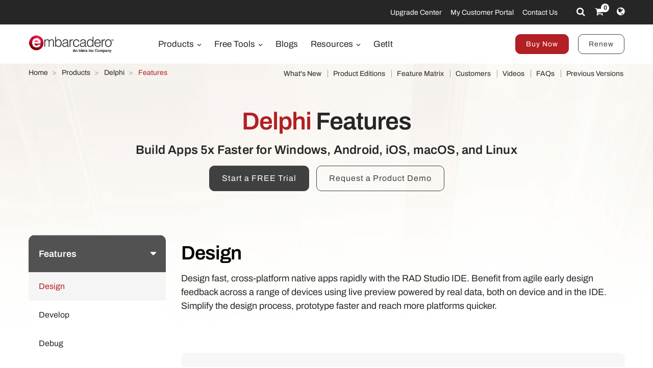

--- FILE ---
content_type: text/html; charset=utf-8
request_url: https://www.embarcadero.com/products/delphi/features/design
body_size: 10521
content:
<!DOCTYPE html>
<html lang="en-gb" dir="ltr"
      class='com_embarcadero view-featuregroup itemid-592 j31 content-18 os-mac brow-chrome c- mm-hover'>
<head>
<meta http-equiv="content-type" content="text/html; charset=utf-8" />
<meta name="keywords" content="application developer tools, application development tools, embarcadero, embarcadero technologies" />
<meta name="title" content="Delphi: Design - Embarcadero" />
<meta name="abstract" content="Application Development" />
<meta name="revisit" content="3" />
<meta property="og:title" content="Delphi: Design - Embarcadero" />
<meta property="og:description" content="Use RAD Studio IDE to benefit from agile early design feedback across a range of devices using live preview powered by real data, both on device and in the IDE." />
<meta property="og:url" content="https://www.embarcadero.com/products/delphi/features/design" />
<meta property="og:type" content="article" />
<meta property="og:site_name" content="Embarcadero" />
<meta name="description" content="Use RAD Studio IDE to benefit from agile early design feedback across a range of devices using live preview powered by real data, both on device and in the IDE." />
<link rel="preconnect" href="https://d2ohlsp9gwqc7h.cloudfront.net"  crossorigin />
<title>Delphi: Design - Embarcadero</title>
<link href="https://d2ohlsp9gwqc7h.cloudfront.net/templates/t3_bs3_blank/favicon.ico" rel="shortcut icon" type="image/vnd.microsoft.icon" />
<link href="https://d2ohlsp9gwqc7h.cloudfront.net/templates/t3_bs3_blank/local/css/themes/embarcadero/bootstrap.css" rel="stylesheet" type="text/css" />
<link href="https://d2ohlsp9gwqc7h.cloudfront.net/media/system/css/system.css" rel="stylesheet" type="text/css" />
<link href="https://d2ohlsp9gwqc7h.cloudfront.net/templates/system/css/system.css" rel="stylesheet" type="text/css" />
<link href="https://d2ohlsp9gwqc7h.cloudfront.net/templates/t3_bs3_blank/local/css/themes/embarcadero/template.css" rel="stylesheet" type="text/css" />
<link href="https://d2ohlsp9gwqc7h.cloudfront.net/templates/t3_bs3_blank/local/css/themes/embarcadero/megamenu.css" rel="stylesheet" type="text/css" />
<link href="https://d2ohlsp9gwqc7h.cloudfront.net/templates/t3_bs3_blank/fonts/font-awesome/css/font-awesome.min.css" rel="stylesheet" type="text/css" />
<link href="https://d2ohlsp9gwqc7h.cloudfront.net/templates/t3_bs3_blank/local/css/themes/embarcadero/layouts/slick.css" rel="stylesheet" type="text/css" />
<link href="https://d2ohlsp9gwqc7h.cloudfront.net/templates/t3_bs3_blank/local/css/themes/embarcadero/layouts/slick-theme.css" rel="stylesheet" type="text/css" />
<link href="https://d2ohlsp9gwqc7h.cloudfront.net/templates/t3_bs3_blank/fonts/archivo/css/archivo.css" rel="stylesheet" type="text/css" />
<link href="https://d2ohlsp9gwqc7h.cloudfront.net/templates/t3_bs3_blank/fonts/anonymous-pro/css/anonymous-pro.css" rel="stylesheet" type="text/css" />
<link href="https://d2ohlsp9gwqc7h.cloudfront.net/templates/t3_bs3_blank/local/css/maginicif-popup.css" rel="stylesheet" type="text/css" />
<link href="https://d2ohlsp9gwqc7h.cloudfront.net/templates/t3_bs3_blank/local/css/themes/embarcadero/layouts/embarcadero/embarcadero.css" rel="stylesheet" type="text/css" />
<link href="https://d2ohlsp9gwqc7h.cloudfront.net/templates/t3_bs3_blank/local/css/themes/embarcadero/layouts/embarcadero/featuregroup.css" rel="stylesheet" type="text/css" />
<style type="text/css">.translate-highlight{background:yellow}</style>
<script src="https://d2ohlsp9gwqc7h.cloudfront.net/media/jui/js/jquery.min.js?7c366a77dd229ec0c8f5d9d71dd9af78" type="text/javascript"></script>
<script src="https://d2ohlsp9gwqc7h.cloudfront.net/media/jui/js/jquery-noconflict.js?7c366a77dd229ec0c8f5d9d71dd9af78" type="text/javascript"></script>
<script src="https://d2ohlsp9gwqc7h.cloudfront.net/media/jui/js/jquery-migrate.min.js?7c366a77dd229ec0c8f5d9d71dd9af78" type="text/javascript"></script>
<script src="https://d2ohlsp9gwqc7h.cloudfront.net/templates/t3_bs3_blank/js/stickymenu.js" type="text/javascript"></script>
<script src="https://d2ohlsp9gwqc7h.cloudfront.net/plugins/system/t3/base-bs3/bootstrap/js/bootstrap.js" type="text/javascript"></script>
<script src="https://d2ohlsp9gwqc7h.cloudfront.net/plugins/system/t3/base-bs3/js/jquery.tap.min.js" type="text/javascript"></script>
<script src="https://d2ohlsp9gwqc7h.cloudfront.net/plugins/system/t3/base-bs3/js/script.js" type="text/javascript"></script>
<script src="https://d2ohlsp9gwqc7h.cloudfront.net/plugins/system/t3/base-bs3/js/menu.js" type="text/javascript"></script>
<script src="https://d2ohlsp9gwqc7h.cloudfront.net/templates/t3_bs3_blank/js/slick.min.js" type="text/javascript"></script>
<script src="https://d2ohlsp9gwqc7h.cloudfront.net/templates/t3_bs3_blank/js/jquery.visible.js" type="text/javascript"></script>
<script src="https://d2ohlsp9gwqc7h.cloudfront.net/templates/t3_bs3_blank/js/header-scripts.js" type="text/javascript"></script>
<script src="https://d2ohlsp9gwqc7h.cloudfront.net/templates/t3_bs3_blank/js/jquery.magnific-popup.min.js" type="text/javascript"></script>
<script src="https://d2ohlsp9gwqc7h.cloudfront.net/plugins/system/t3/base-bs3/js/nav-collapse.js" type="text/javascript"></script>
<script type="text/javascript">jQuery(document).ready(function($){$(".js-stools-btn-clear").click(function(){jQuery('#adminForm input[name="limitstart"]').val(0);});});jQuery(function($){initTooltips();$("body").on("subform-row-add",initTooltips);function initTooltips(event,container){container=container||document;$(container).find(".hasTooltip").tooltip({"html":true,"container":"body"});}});jQuery(document).ready(function(){var myRe=/translate-([0-9]*)/g;if(window.location.hash){var myArray=myRe.exec(window.location.hash);if(myArray!==null&&myArray[1]!==undefined){jQuery('[data-translate-id="'+myArray[1]+'"]').addClass("translate-highlight");}}});jQuery(window).ready(function(){jQuery("#newsticker_453").slick({enableSlider:1,autoplay:true,autoplaySpeed:5000,speed:350,arrows:false,cssEase:"ease-out"});});</script>
<link rel="alternate" hreflang="de" href="https://www.embarcadero.com/de/products/delphi/features/design" />
<link rel="alternate" hreflang="en" href="https://www.embarcadero.com/products/delphi/features/design" />
<link rel="alternate" hreflang="x-default" href="https://www.embarcadero.com/products/delphi/features/design" />
<link rel="alternate" hreflang="es" href="https://www.embarcadero.com/es/products/delphi/features/design" />
<link rel="alternate" hreflang="fr" href="https://www.embarcadero.com/fr/products/delphi/features/design" />
<link rel="alternate" hreflang="ja" href="https://www.embarcadero.com/jp/products/delphi/features/design" />
<link rel="alternate" hreflang="pt" href="https://www.embarcadero.com/br/products/delphi/features/design" />
<link rel="alternate" hreflang="ru" href="https://www.embarcadero.com/ru/products/delphi/features/design" />
<link rel="alternate" hreflang="zh" href="https://www.embarcadero.com/cn/products/delphi/features/design" />
<!-- META FOR IOS & HANDHELD -->
<meta name="viewport" content="width=device-width, initial-scale=1.0, maximum-scale=2.0"/>
<style type="text/css">@-webkit-viewport{width:device-width}@-moz-viewport{width:device-width}@-ms-viewport{width:device-width}@-o-viewport{width:device-width}@viewport{width:device-width}</style>
<script type="text/javascript">if(navigator.userAgent.match(/IEMobile\/10\.0/)){var msViewportStyle=document.createElement("style");msViewportStyle.appendChild(document.createTextNode("@-ms-viewport{width:auto!important}"));document.getElementsByTagName("head")[0].appendChild(msViewportStyle);}</script>
<meta name="HandheldFriendly" content="true"/>
<meta name="apple-mobile-web-app-capable" content="YES"/>
<!-- //META FOR IOS & HANDHELD -->
<!-- Favicon -->
<link rel="apple-touch-icon" sizes="180x180" href="https://d2ohlsp9gwqc7h.cloudfront.net/apple-touch-icon.png">
<link rel="icon" type="image/png" sizes="32x32" href="https://d2ohlsp9gwqc7h.cloudfront.net/favicon-32x32.png">
<link rel="icon" type="image/png" sizes="16x16" href="https://d2ohlsp9gwqc7h.cloudfront.net/favicon-16x16.png">
<link rel="manifest" href="/site.webmanifest">
<link rel="mask-icon" href="https://d2ohlsp9gwqc7h.cloudfront.net/safari-pinned-tab.svg" color="#5bbad5">
<meta name="msapplication-TileColor" content="#da532c">
<meta name="theme-color" content="#ffffff">
<!-- Le HTML5 shim and media query for IE8 support -->
<!--[if lt IE 9]>
<script src="//cdnjs.cloudflare.com/ajax/libs/html5shiv/3.7.3/html5shiv.min.js"></script>
<script type="text/javascript" src="/plugins/system/t3/base-bs3/js/respond.min.js"></script>
<![endif]-->
<!-- You can add Google Analytics here or use T3 Injection feature -->
<!-- Google Tag Manager -->
<script>(function(w,d,s,l,i){w[l]=w[l]||[];w[l].push({'gtm.start':new Date().getTime(),event:'gtm.js'});var f=d.getElementsByTagName(s)[0],j=d.createElement(s),dl=l!='dataLayer'?'&l='+l:'';j.async=true;j.src='https://www.googletagmanager.com/gtm.js?id='+i+dl;f.parentNode.insertBefore(j,f);})(window,document,'script','dataLayer','GTM-N7VMSS');</script>
<!-- End Google Tag Manager -->
</head>
<body id="emb-body">
<!-- Google Tag Manager (noscript) -->
<noscript><iframe src="https://www.googletagmanager.com/ns.html?id=GTM-N7VMSS"
height="0" width="0" style="display:none;visibility:hidden"></iframe></noscript>
<!-- End Google Tag Manager (noscript) -->
<div class="embarcadero-container">
<div class="body-wrapper   has-sub-nav-bar">
<!-- HEADER -->
<header id="t3-header" class="t3-header">
<div class="top-bar">
<div class="container-fluid">
<div class="row">
<div class="col-md-5 top-bar-left">
<div id="newsticker_453" class="news-ticker my-lazyload default-style" style="padding: 0;">
<div class="slide slick-slide">
<p data-translate-id="25507">InterBase 15 Now Available! <a href="/products/interbase/whats-new-in-interbase-15">Explore What's New</a></p> </div>
<div class="slide slick-slide">
<p data-translate-id="25173">RAD Studio 13 Florence Now Available! <a href="/products/rad-studio/whats-new-in-13-florence?src=homepage_ticker_rad13">Explore What's New</a></p> </div>
<div class="slide slick-slide">
<p data-translate-id="21011">Discover The <a href="https://getitnow.embarcadero.com/">Getit Page</a></p> </div>
<div class="slide slick-slide">
<p data-translate-id="19526">Renew your Update Subscription license now <a href="/update-subscription">Read more</a></p> </div>
</div>
</div>
<div class="col-md-7 top-bar-right">
<ul class="nav nav-pills nav-stacked menu nav navbar-nav">
<li class="item-924"><a href="https://my.embarcadero.com/#downloadsPage" class="icon-download hidden-md">My Downloads </a></li><li class="item-788"><a href="/rad-in-action/migration-upgrade-center" class="">Upgrade Center </a></li><li class="item-882"><a href="https://my.embarcadero.com" class=" link-color" target="_blank" rel="noopener noreferrer">My Customer Portal </a></li><li class="item-847"><a href="/company/contact-us" class="">Contact Us </a></li></ul>
<div class="top-bar-icons">
<div class="search-dropdown dropdown">
<a class="dropdown-toggle" href="javascript:void(0);" title="Search" aria-label="Search" data-toggle="dropdown" aria-haspopup="true" aria-expanded="false"><i class="fa fa-search"></i></a>
<ul class="dropdown-menu">
<li>
<form action="/search" method="get" class="form-inline" id="searchForm">
<div class="input-append">
<input type="text" name="searchword" class="search-input" placeholder="Search">
<button type="submit" class="btn btn-white" title="Search Now" aria-label="Search Now"><i class="fa fa-search"></i></button>
</div>
</form>
</li>
</ul>
</div>
<div class="shopping-cart">
<a href="https://store.embarcadero.com/542/?scope=checkout&amp;continueurl=http%3A%2F%2Fwww.embarcadero.com%2Fapp-development-tools-store" title="Checkout / Cart" aria-label="Checkout / Cart">
<i class="fa fa-shopping-cart"></i>
<span class="item-number">0</span></a>
</div>
<div class="language-dropdown dropdown">
<a href="javascript:void(0);" title="Select Langauge" aria-label="Select Language" class="dropdown-toggle" data-toggle="dropdown" aria-haspopup="true" aria-expanded="false"><i class="fa fa-globe dropdown-toggle"></i></a>
<ul class="dropdown-menu"> <li >
<a href="https://www.embarcadero.com/es/products/delphi/features/design">Español</a>
</li> <li >
<a href="https://www.embarcadero.com/fr/products/delphi/features/design">Français</a>
</li> <li >
<a href="https://www.embarcadero.com/de/products/delphi/features/design">Deutsch</a>
</li> <li >
<a href="https://www.embarcadero.com/br/products/delphi/features/design">Português</a>
</li> <li >
<a href="https://www.embarcadero.com/ru/products/delphi/features/design">Русский</a>
</li> <li >
<a href="https://www.embarcadero.com/cn/products/delphi/features/design">中文</a>
</li> <li >
<a href="https://www.embarcadero.com/jp/products/delphi/features/design">日本語</a>
</li> <li class="active">
<a href="https://www.embarcadero.com/products/delphi/features/design">English</a>
</li> </ul>
</div>
</div>
</div>
</div>
</div>
</div>
<div class="menu-bar">
<div class="container">
<div class=" no-reveal">
<div class="row xs-flexrow-center">
<div class="col-md-2 col-sm-2 col-xs-6">
<div class="logo">
<div class="logo-image">
<a href="/" title="Embarcadero">
<img class="logo-img" src="https://d2ohlsp9gwqc7h.cloudfront.net/images/logos/EMBT_Primary_Logo_Black_2025_Idera.webp" alt="Embarcadero" />
</a>
</div>
</div>
</div>
<div class="col-md-3 col-sm-6 col-xs-4 main-nav-right text-right hidden-sm hidden-md hidden-lg">
<div class="buy-now-link">
<a class="btn btn-red btn-sm" href="/app-development-tools-store/delphi">Buy Now</a>
<a class="btn btn-secondary btn-sm hidden-sm hidden-xs" href="/update-subscription">Renew</a>
</div>
</div>
<div class="col-xs-2 hidden-sm hidden-md hidden-lg">
<button type="button" class="navbar-toggle" data-toggle="collapse" data-target=".t3-navbar-collapse" title="Main Menu" aria-label="Main Menu">
<i class="fa fa-bars"></i>
</button>
</div>
<div class="col-md-6 col-sm-8 col-xs-12 text-center hidden-xs">
<div class="t3-navbar navbar">
<div  class="t3-megamenu"  data-responsive="true">
<ul itemscope itemtype="http://www.schema.org/SiteNavigationElement" class="nav navbar-nav level0">
<li itemprop='name' class="dropdown mega mega-align-center" data-id="493" data-level="1" data-alignsub="center">
<a itemprop='url' class=" dropdown-toggle"  href="/products"   data-target="#" data-toggle="dropdown">Products <em class="caret"></em></a>
<div class="nav-child dropdown-menu mega-dropdown-menu links-with-descp"  style="width: 800px"  data-class="links-with-descp" data-width="800"><div class="mega-dropdown-inner">
<div class="row">
<div class="col-xs-6 mega-col-nav" data-width="6"><div class="mega-inner">
<ul itemscope itemtype="http://www.schema.org/SiteNavigationElement" class="mega-nav level1">
<li itemprop='name' class="mega mega-group" data-id="793" data-level="2" data-group="1">
<span class=" dropdown-header mega-group-title separator"   data-target="#"> Development Tools</span>
<div class="nav-child mega-group-ct"  ><div class="mega-dropdown-inner">
<div class="row">
<div class="col-xs-12 mega-col-nav" data-width="12"><div class="mega-inner">
<ul itemscope itemtype="http://www.schema.org/SiteNavigationElement" class="mega-nav level2">
<li itemprop='name'  data-id="262" data-level="3" data-caption="RAD Studio® is the ultimate IDE for building multi-platform high-performance native applications in Delphi® and modern C++ with powerful visual design tools and integrated toolchains.">
<a itemprop='url' class=""  href="/products/rad-studio"   data-target="#">RAD Studio <span class="mega-caption">RAD Studio® is the ultimate IDE for building multi-platform high-performance native applications in Delphi® and modern C++ with powerful visual design tools and integrated toolchains.</span></a>
</li>
<li itemprop='name'  data-id="297" data-level="3" data-caption="Delphi® is the world's most advanced integrated IDE for rapidly developing native high-performance multi-platform applications using powerful visual design tools and features developers love.">
<a itemprop='url' class=""  href="/products/delphi"   data-target="#">Delphi <span class="mega-caption">Delphi® is the world's most advanced integrated IDE for rapidly developing native high-performance multi-platform applications using powerful visual design tools and features developers love.</span></a>
</li>
<li itemprop='name'  data-id="342" data-level="3" data-caption="C++Builder® is an advanced integrated IDE for modern C++, with robust features empowering blazingly fast, stunning responsive native applications for Windows.">
<a itemprop='url' class=""  href="/products/cbuilder"   data-target="#">C++Builder <span class="mega-caption">C++Builder® is an advanced integrated IDE for modern C++, with robust features empowering blazingly fast, stunning responsive native applications for Windows.</span></a>
</li>
</ul>
</div></div>
</div>
</div></div>
</li>
</ul>
</div></div>
<div class="col-xs-6 mega-col-nav" data-width="6"><div class="mega-inner">
<ul itemscope itemtype="http://www.schema.org/SiteNavigationElement" class="mega-nav level1">
<li itemprop='name' class="mega mega-group" data-id="794" data-level="2" data-group="1">
<span class=" dropdown-header mega-group-title separator"   data-target="#"> Embedded SQL Database</span>
<div class="nav-child mega-group-ct"  ><div class="mega-dropdown-inner">
<div class="row">
<div class="col-xs-12 mega-col-nav" data-width="12"><div class="mega-inner">
<ul itemscope itemtype="http://www.schema.org/SiteNavigationElement" class="mega-nav level2">
<li itemprop='name'  data-id="384" data-level="3" data-caption="Ultrafast, scalable, embeddable SQL database with &lt;br/&gt;commercial-grade data security, disaster recovery and change synchronization">
<a itemprop='url' class=""  href="/products/interbase"   data-target="#">InterBase <span class="mega-caption">Ultrafast, scalable, embeddable SQL database with <br/>commercial-grade data security, disaster recovery and change synchronization</span></a>
</li>
</ul>
</div></div>
</div>
</div></div>
</li>
<li itemprop='name' class="mega mega-group" data-id="795" data-level="2" data-group="1">
<span class=" dropdown-header mega-group-title separator"   data-target="#"> RESTful MEAP Platform</span>
<div class="nav-child mega-group-ct"  ><div class="mega-dropdown-inner">
<div class="row">
<div class="col-xs-12 mega-col-nav" data-width="12"><div class="mega-inner">
<ul itemscope itemtype="http://www.schema.org/SiteNavigationElement" class="mega-nav level2">
<li itemprop='name'  data-id="602" data-level="3" data-caption="Turn-key application server that provides a robust &lt;i&gt;out of the box&lt;/i&gt; back-end platform on which to build and deploy Delphi and C++Builder application services.">
<a itemprop='url' class=""  href="/products/rad-server"   data-target="#">RAD Server <span class="mega-caption">Turn-key application server that provides a robust <i>out of the box</i> back-end platform on which to build and deploy Delphi and C++Builder application services.</span></a>
</li>
</ul>
</div></div>
</div>
</div></div>
</li>
</ul>
</div></div>
</div>
</div></div>
</li>
<li itemprop='name' class="dropdown mega mega-align-center" data-id="562" data-level="1" data-alignsub="center">
<a itemprop='url' class=" dropdown-toggle"  href="/free-tools"   data-target="#" data-toggle="dropdown">Free Tools <em class="caret"></em></a>
<div class="nav-child dropdown-menu mega-dropdown-menu"  style="width: 700px"  data-width="700"><div class="mega-dropdown-inner">
<div class="row">
<div class="col-xs-8 mega-col-nav" data-width="8"><div class="mega-inner">
<ul itemscope itemtype="http://www.schema.org/SiteNavigationElement" class="mega-nav level1">
<li itemprop='name' class="mega mega-group" data-id="829" data-level="2" data-group="1">
<span class=" dropdown-header mega-group-title separator"   data-target="#"> Free</span>
<div class="nav-child mega-group-ct"  ><div class="mega-dropdown-inner">
<div class="row">
<div class="col-xs-6 mega-col-nav" data-width="6"><div class="mega-inner">
<ul itemscope itemtype="http://www.schema.org/SiteNavigationElement" class="mega-nav level2">
<li itemprop='name'  data-id="797" data-level="3">
<a itemprop='url' class=""  href="/products/delphi/starter"   data-target="#">Delphi 12 CE </a>
</li>
<li itemprop='name'  data-id="796" data-level="3">
<a itemprop='url' class=""  href="/products/cbuilder/starter"   data-target="#">C++Builder 12 CE </a>
</li>
<li itemprop='name'  data-id="844" data-level="3">
<a itemprop='url' class=""  href="/free-tools/ccompiler"   data-target="#">C++ Compiler </a>
</li>
<li itemprop='name'  data-id="893" data-level="3">
<a itemprop='url' class=""  href="/free-tools/dev-cpp"   data-target="#">Dev-C++ </a>
</li>
<li itemprop='name'  data-id="936" data-level="3">
<a itemprop='url' class=""  href="/free-tools/cpp-check/free-download"   data-target="#">CPP Check </a>
</li>
<li itemprop='name'  data-id="798" data-level="3">
<a itemprop='url' class=""  href="/free-tools/rest-debugger"   data-target="#">REST Debugger </a>
</li>
<li itemprop='name'  data-id="800" data-level="3">
<a itemprop='url' class=""  href="/free-tools/firemonkey-stencils"   data-target="#">FMX Stencils </a>
</li>
</ul>
</div></div>
<div class="col-xs-6 mega-col-nav" data-width="6"><div class="mega-inner">
<ul itemscope itemtype="http://www.schema.org/SiteNavigationElement" class="mega-nav level2">
<li itemprop='name'  data-id="970" data-level="3">
<a itemprop='url' class=""  href="/products/interbase/lite/free-download"   data-target="#">InterBase ToGo Lite </a>
</li>
<li itemprop='name'  data-id="799" data-level="3">
<a itemprop='url' class=""  href="/products/interbase/developer/free-download"   data-target="#">InterBase Developer </a>
</li>
<li itemprop='name'  data-id="935" data-level="3">
<a itemprop='url' class=""  href="/free-tools/pyscripter/free-download"   data-target="#">PyScripter </a>
</li>
<li itemprop='name'  data-id="971" data-level="3">
<a itemprop='url' class=""  href="/new-tools/python"   data-target="#">Python Tools </a>
</li>
<li itemprop='name'  data-id="937" data-level="3">
<a itemprop='url' class=""  href="/new-tools/python/delphi-4-python"   data-target="#">Delphi4Python Libraries </a>
</li>
<li itemprop='name'  data-id="963" data-level="3">
<a itemprop='url' class=""  href="/free-tools/ado-net-driver"   data-target="#">InterBase Driver for ADO.Net </a>
</li>
<li itemprop='name'  data-id="972" data-level="3">
<a itemprop='url' class=""  href="/new-tools/python#ib-python-driver"   data-target="#">InterBase Driver for Python </a>
</li>
</ul>
</div></div>
</div>
</div></div>
</li>
</ul>
</div></div>
<div class="col-xs-4 mega-col-nav" data-width="4"><div class="mega-inner">
<ul itemscope itemtype="http://www.schema.org/SiteNavigationElement" class="mega-nav level1">
<li itemprop='name' class="mega mega-group" data-id="956" data-level="2" data-group="1">
<span class=" dropdown-header mega-group-title separator"   data-target="#"> Free to Try</span>
<div class="nav-child mega-group-ct"  ><div class="mega-dropdown-inner">
<div class="row">
<div class="col-xs-12 mega-col-nav" data-width="12"><div class="mega-inner">
<ul itemscope itemtype="http://www.schema.org/SiteNavigationElement" class="mega-nav level2">
<li itemprop='name'  data-id="957" data-level="3">
<a itemprop='url' class=""  href="/products/delphi/start-for-free"   data-target="#">Delphi </a>
</li>
<li itemprop='name'  data-id="958" data-level="3">
<a itemprop='url' class=""  href="/products/cbuilder/start-for-free"   data-target="#">C++Builder </a>
</li>
<li itemprop='name'  data-id="959" data-level="3">
<a itemprop='url' class=""  href="/products/rad-studio/start-for-free"   data-target="#">RAD Studio </a>
</li>
<li itemprop='name'  data-id="995" data-level="3">
<a itemprop='url' class=""  href="/products/interbase/start-for-free"   data-target="#">InterBase </a>
</li>
<li itemprop='name'  data-id="996" data-level="3">
<a itemprop='url' class=""  href="/products/interbase/togo/start-for-free"   data-target="#">InterBase ToGo </a>
</li>
<li itemprop='name'  data-id="965" data-level="3">
<a itemprop='url' class=""  href="/free-tools/visual-assist"   data-target="#">Visual Assist </a>
</li>
<li itemprop='name'  data-id="961" data-level="3">
<a itemprop='url' class=""  href="https://www.ultraedit.com/downloads/ultraedit-download/"   data-target="#">UltraEdit </a>
</li>
</ul>
</div></div>
</div>
</div></div>
</li>
</ul>
</div></div>
</div>
</div></div>
</li>
<li itemprop='name'  data-id="802" data-level="1">
<a itemprop='url' class=""  href="https://blogs.embarcadero.com" target="_blank"   data-target="#">Blogs </a>
</li>
<li itemprop='name' class="dropdown mega mega-align-center" data-id="804" data-level="1" data-alignsub="center">
<a itemprop='url' class=" dropdown-toggle"  href="/resources"   data-target="#" data-toggle="dropdown">Resources <em class="caret"></em></a>
<div class="nav-child dropdown-menu mega-dropdown-menu"  style="width: 900px"  data-width="900"><div class="mega-dropdown-inner">
<div class="row">
<div class="col-xs-3 mega-col-nav" data-width="3"><div class="mega-inner">
<ul itemscope itemtype="http://www.schema.org/SiteNavigationElement" class="mega-nav level1">
<li itemprop='name' class="mega mega-group" data-id="908" data-level="2" data-group="1">
<span class=" dropdown-header mega-group-title separator"   data-target="#"> Learn</span>
<div class="nav-child mega-group-ct"  ><div class="mega-dropdown-inner">
<div class="row">
<div class="col-xs-12 mega-col-nav" data-width="12"><div class="mega-inner">
<ul itemscope itemtype="http://www.schema.org/SiteNavigationElement" class="mega-nav level2">
<li itemprop='name'  data-id="811" data-level="3">
<a itemprop='url' class=""  href="/events"   data-target="#">Events &amp; Webinars </a>
</li>
<li itemprop='name'  data-id="909" data-level="3">
<a itemprop='url' class=""  href="/resources/videos"   data-target="#">Videos </a>
</li>
<li itemprop='name'  data-id="814" data-level="3">
<a itemprop='url' class=""  href="/development-tools-for-education"   data-target="#">Academic Program </a>
</li>
<li itemprop='name'  data-id="819" data-level="3">
<a itemprop='url' class=""  href="https://www.embarcaderoacademy.com/" target="_blank"   data-target="#">Embarcadero Academy </a>
</li>
</ul>
</div></div>
</div>
</div></div>
</li>
</ul>
</div></div>
<div class="col-xs-3 mega-col-nav" data-width="3"><div class="mega-inner">
<ul itemscope itemtype="http://www.schema.org/SiteNavigationElement" class="mega-nav level1">
<li itemprop='name' class="mega mega-group" data-id="810" data-level="2" data-group="1">
<span class=" dropdown-header mega-group-title separator"   data-target="#"> Help &amp; Solutions</span>
<div class="nav-child mega-group-ct"  ><div class="mega-dropdown-inner">
<div class="row">
<div class="col-xs-12 mega-col-nav" data-width="12"><div class="mega-inner">
<ul itemscope itemtype="http://www.schema.org/SiteNavigationElement" class="mega-nav level2">
<li itemprop='name'  data-id="806" data-level="3">
<a itemprop='url' class=""  href="/rad-in-action/migration-upgrade-center"   data-target="#">Migration &amp; Upgrade </a>
</li>
<li itemprop='name'  data-id="818" data-level="3">
<a itemprop='url' class=""  href="https://lp.embarcadero.com/HTMX-WebStencils?utm_source=website_menu" target="_blank"   data-target="#">Web App Development </a>
</li>
<li itemprop='name'  data-id="967" data-level="3">
<a itemprop='url' class=""  href="/products/rad-server"   data-target="#">Multi-tier Development </a>
</li>
<li itemprop='name'  data-id="808" data-level="3">
<a itemprop='url' class=""  href="/resources/white-papers"   data-target="#">White Papers </a>
</li>
<li itemprop='name'  data-id="911" data-level="3">
<a itemprop='url' class=""  href="https://blogs.embarcadero.com/"   data-target="#">Blogs </a>
</li>
</ul>
</div></div>
</div>
</div></div>
</li>
</ul>
</div></div>
<div class="col-xs-3 mega-col-nav" data-width="3"><div class="mega-inner">
<ul itemscope itemtype="http://www.schema.org/SiteNavigationElement" class="mega-nav level1">
<li itemprop='name' class="mega mega-group" data-id="815" data-level="2" data-group="1">
<span class=" dropdown-header mega-group-title separator"   data-target="#"> Partner</span>
<div class="nav-child mega-group-ct"  ><div class="mega-dropdown-inner">
<div class="row">
<div class="col-xs-12 mega-col-nav" data-width="12"><div class="mega-inner">
<ul itemscope itemtype="http://www.schema.org/SiteNavigationElement" class="mega-nav level2">
<li itemprop='name'  data-id="816" data-level="3">
<a itemprop='url' class=""  href="/resources/partner-programs"   data-target="#">Partner Programs </a>
</li>
<li itemprop='name'  data-id="817" data-level="3">
<a itemprop='url' class=""  href="/embarcadero-mvp-program"   data-target="#">MVP Program </a>
</li>
<li itemprop='name'  data-id="812" data-level="3">
<a itemprop='url' class=""  href="/resources/case-studies"   data-target="#">Success Stories </a>
</li>
<li itemprop='name'  data-id="968" data-level="3">
<a itemprop='url' class=""  href="https://blogs.embarcadero.com/category/showcase/"   data-target="#">Application Showcase </a>
</li>
</ul>
</div></div>
</div>
</div></div>
</li>
</ul>
</div></div>
<div class="col-xs-3 mega-col-nav" data-width="3"><div class="mega-inner">
<ul itemscope itemtype="http://www.schema.org/SiteNavigationElement" class="mega-nav level1">
<li itemprop='name' class="mega mega-group" data-id="805" data-level="2" data-group="1">
<span class=" dropdown-header mega-group-title separator"   data-target="#"> Support</span>
<div class="nav-child mega-group-ct"  ><div class="mega-dropdown-inner">
<div class="row">
<div class="col-xs-12 mega-col-nav" data-width="12"><div class="mega-inner">
<ul itemscope itemtype="http://www.schema.org/SiteNavigationElement" class="mega-nav level2">
<li itemprop='name'  data-id="1139" data-level="3">
<a itemprop='url' class=""  href="/RADAICompanion"   data-target="#">RAD AI Companion </a>
</li>
<li itemprop='name'  data-id="807" data-level="3">
<a itemprop='url' class=""  href="http://docwiki.embarcadero.com/" target="_blank"   data-target="#">Product Documentation </a>
</li>
<li itemprop='name'  data-id="809" data-level="3">
<a itemprop='url' class=""  href="/support"   data-target="#">Support </a>
</li>
<li itemprop='name'  data-id="913" data-level="3">
<a itemprop='url' class=""  href="/products/rad-studio/previous-versions"   data-target="#">Previous Versions </a>
</li>
<li itemprop='name'  data-id="914" data-level="3">
<a itemprop='url' class=""  href="/products/rad-studio/faq"   data-target="#">FAQs </a>
</li>
</ul>
</div></div>
</div>
</div></div>
</li>
</ul>
</div></div>
</div>
</div></div>
</li>
<li itemprop='name'  data-id="906" data-level="1">
<a itemprop='url' class=""  href="https://getitnow.embarcadero.com/" target="_blank"   data-target="#">GetIt </a>
</li>
</ul>
</div>
</div>
</div>
<div class="col-md-4 col-sm-2 col-xs-12 main-nav-right lg-text-right md-text-right sm-text-center xs-text-center hidden-xs">
<div class="buy-now-link">
<a class="btn btn-red btn-sm" href="/app-development-tools-store/delphi">Buy Now</a>
<a class="btn btn-secondary btn-sm hidden-sm hidden-xs" href="/update-subscription">Renew</a>
</div>
</div>
</div>
<div class="t3-navbar-collapse navbar-collapse collapse"></div>
</div>
</div>
</div>
<div class="sub-nav-bar">
<div class="container">
<div class="row">
<div class="col-md-5 hidden-sm hidden-xs">
<div class="breadcrumbs">
<div aria-label="Breadcrumbs" role="navigation">
<ul itemscope itemtype="https://schema.org/BreadcrumbList" class="breadcrumb">
<li class="active">
<span class="divider icon-location"></span>
</li>
<li itemprop="itemListElement" itemscope itemtype="https://schema.org/ListItem">
<a itemprop="item" href="/" class="pathway"><span itemprop="name">Home</span></a>
<span class="divider">
							&gt;						</span>
<meta itemprop="position" content="1">
</li>
<li itemprop="itemListElement" itemscope itemtype="https://schema.org/ListItem">
<a itemprop="item" href="/products" class="pathway"><span itemprop="name">Products</span></a>
<span class="divider">
							&gt;						</span>
<meta itemprop="position" content="2">
</li>
<li itemprop="itemListElement" itemscope itemtype="https://schema.org/ListItem">
<a itemprop="item" href="/products/delphi" class="pathway"><span itemprop="name">Delphi</span></a>
<span class="divider">
							&gt;						</span>
<meta itemprop="position" content="3">
</li>
<li itemprop="itemListElement" itemscope itemtype="https://schema.org/ListItem" class="active">
<span itemprop="name">
						Features					</span>
<meta itemprop="position" content="4">
</li>
</ul>
</div>
</div>
</div>
<div class="col-md-7 text-md-right">
<div class="sub-nav">
<ul class="nav nav-pills nav-stacked menu">
<li class="item-854"><a href="/products/rad-studio/whats-new-in-13-florence" class="">What's New </a></li><li class="item-417"><a href="/products/delphi/product-editions" class="">Product Editions</a></li><li class="item-975"><a href="/products/delphi/features/feature-matrix" class="">Feature Matrix </a></li><li class="item-300"><a href="/products/delphi/case-studies" class="">Customers</a></li><li class="item-939"><a href="/products/delphi/videos" class="">Videos</a></li><li class="item-418"><a href="/products/delphi/faq" class="">FAQs</a></li><li class="item-456"><a href="/products/delphi/previous-versions" class="">Previous Versions</a></li></ul>
</div>
</div>
</div>
</div>
</div>
<!-- HEADER BANNER -->
<div id="emb-banner" class="emb-banner products-bg-new "  data-current-menu-id="592" data-overriden-menu-id="297">
<div class="container">
<div class="emb-banner-inner">
<div class="row md-flexrow-center">
<div class="col-md-12">
<div class="header-banner text-center clearfix">
<div class="custom">
<div class="row md-flexrow-center">
<div class="col-md-12 text-center">
<h1><span class="red-text">Delphi</span> Features</h1>
<h5>Build Apps 5x Faster for Windows, Android, iOS, macOS, and Linux</h5>
<div>
<a class="btn btn-primary" title="" href="/products/delphi/start-for-free">Start a FREE Trial</a> <a class="btn btn-secondary" href="/products/delphi/demo-request">Request a Product Demo</a> </div>
<div class="clearfix"></div>
</div>
</div>
</div>
</div>
</div>
</div>
<div class="row">
<div class="col-md-10 col-md-offset-1">
</div>
</div>
</div>
</div>
</div>
<!-- //HEADER BANNER -->
</header>
<!-- //HEADER -->
<div id="mainbody" class="container t3-mainbody ">
<!-- MAIN CONTENT -->
<div id="t3-content" class="t3-content ">
<div id="system-message-container">
</div>
<div id="contentMenuContainer" class="clearfix">
<div class="row">
<div class="col-sm-3">
<div id="menuHolder" class="featuregroup_filters hidden-xs">
<div id="menu_filter" class="featuregroup_filter filter_product clearfix">
<div class="p-group" id="featuregroups-accordion" role="tablist" aria-multiselectable="true">
<div class="panel-holder panel panel-default active">
<div class="p-heading" role="tab" id="heading-type-alias-228404" >
<h4 class="p-title">
<a role="button" class="" data-toggle="collapse" data-parent="#featuregroups-accordion" href="#type-alias-228404" aria-expanded="true" aria-controls="type-alias-228404">Features</a>
</h4>
</div>
<div id="type-alias-228404" class="panel-collapse collapse in" role="tabpanel" aria-labelledby="heading-type-alias-228404">
<div class="p-body">
<ul>
<li data-id="18" class="active" >
<a href="/products/delphi/features/design"><span>Design</span></a>
</li>
<li data-id="19"  >
<a href="/products/delphi/features/develop"><span>Develop</span></a>
</li>
<li data-id="20"  >
<a href="/products/delphi/features/debug"><span>Debug</span></a>
</li>
<li data-id="21"  >
<a href="/products/delphi/features/code-quality"><span>Code Quality</span></a>
</li>
<li data-id="22"  >
<a href="/products/delphi/features/collaborate"><span>Collaborate</span></a>
</li>
<li data-id="23"  >
<a href="/products/delphi/features/extend"><span>Extend</span></a>
</li>
<li data-id="24"  >
<a href="/products/delphi/features/deploy"><span>Deploy</span></a>
</li>
</ul>
</div>
</div>
</div>
<div class="panel-holder panel panel-default ">
<div class="p-heading" role="tab" id="heading-type-alias-485944" >
<h4 class="p-title">
<a role="button" class="collapsed" data-toggle="collapse" data-parent="#featuregroups-accordion" href="#type-alias-485944" aria-expanded="false" aria-controls="type-alias-485944">Solutions</a>
</h4>
</div>
<div id="type-alias-485944" class="panel-collapse collapse " role="tabpanel" aria-labelledby="heading-type-alias-485944">
<div class="p-body">
<ul>
<li data-id="25"  >
<a href="/products/delphi/features/fast-development-single-code-base"><span>Fast Development, Single Code Base</span></a>
</li>
<li data-id="26"  >
<a href="/products/delphi/features/database"><span>Database</span></a>
</li>
<li data-id="27"  >
<a href="/products/delphi/features/middle-tier"><span>Middle Tier</span></a>
</li>
<li data-id="28"  >
<a href="/products/delphi/features/windows"><span>Windows</span></a>
</li>
<li data-id="29"  >
<a href="/products/delphi/features/mac-os"><span>Mac OS</span></a>
</li>
<li data-id="30"  >
<a href="/products/delphi/features/mobile"><span>Mobile</span></a>
</li>
<li data-id="31"  >
<a href="/products/delphi/features/internet-of-things-iot"><span>Internet of Things (IoT)</span></a>
</li>
<li data-id="32"  >
<a href="/products/delphi/features/cloud"><span>Cloud</span></a>
</li>
<li data-id="33"  >
<a href="/products/delphi/features/extensions"><span>Extensions</span></a>
</li>
</ul>
</div>
</div>
</div>
<div class="panel-holder panel panel-default ">
<div class="p-heading" role="tab" id="heading-type-alias-323972" >
<h4 class="p-title">
<a role="button" class="collapsed" data-toggle="collapse" data-parent="#featuregroups-accordion" href="#type-alias-323972" aria-expanded="false" aria-controls="type-alias-323972">Technology</a>
</h4>
</div>
<div id="type-alias-323972" class="panel-collapse collapse " role="tabpanel" aria-labelledby="heading-type-alias-323972">
<div class="p-body">
<ul>
<li data-id="57"  >
<a href="/products/delphi/features/delphi"><span>Delphi</span></a>
</li>
<li data-id="58"  >
<a href="/products/delphi/features/html5"><span>HTML5</span></a>
</li>
<li data-id="59"  >
<a href="/products/delphi/features/integrate-other-languages"><span>Integrate Other Languages</span></a>
</li>
</ul>
</div>
</div>
</div>
<div class="panel-holder panel panel-default feature-matrix ">
<div class="p-heading" role="tab" id="heading-type-alias-323972" >
<h4 class="p-title">
<a role="button" href="/products/delphi/features/feature-matrix" >Feature Matrix</a>
<a role="button" href="https://d2ohlsp9gwqc7h.cloudfront.net/docs/rad-studio-feature-matrix.pdf"><i class="fa fa-download"></i></a>
</h4>
</div>
</div>
</div>
</div>
</div>
<!-- sticky menu -->
<div id="stickymenu" class="visible-xs">
<div id="sticky-nav">
<a href="#" class="active" data-type="type-alias-228404">Features</a>
<a href="#"  data-type="type-alias-485944">Solutions</a>
<a href="#"  data-type="type-alias-323972">Technology</a>
</div>
<div id="menu-groups">
<div class="filter-type-alias-228404">
<ul>
<li data-id="18" ><a href="/products/delphi/features/design"><img alt="Design" src="https://d2ohlsp9gwqc7h.cloudfront.net/images/products/features/groups/icons/FU-Design.webp"/><span>Design</span></a></li>
<li data-id="19" ><a href="/products/delphi/features/develop"><img alt="Develop" src="https://d2ohlsp9gwqc7h.cloudfront.net/images/products/features/groups/icons/FU-Develop.webp"/><span>Develop</span></a></li>
<li data-id="20" ><a href="/products/delphi/features/debug"><img alt="Debug" src="https://d2ohlsp9gwqc7h.cloudfront.net/images/products/features/groups/icons/FU-Debug.webp"/><span>Debug</span></a></li>
<li data-id="21" ><a href="/products/delphi/features/code-quality"><img alt="Code Quality" src="https://d2ohlsp9gwqc7h.cloudfront.net/images/products/features/groups/icons/FU-Code-quality.webp"/><span>Code Quality</span></a></li>
<li data-id="22" ><a href="/products/delphi/features/collaborate"><img alt="Collaborate" src="https://d2ohlsp9gwqc7h.cloudfront.net/images/products/features/groups/icons/FU-Collaborate.webp"/><span>Collaborate</span></a></li>
<li data-id="23" ><a href="/products/delphi/features/extend"><img alt="Extend" src="https://d2ohlsp9gwqc7h.cloudfront.net/images/products/features/groups/icons/FU-Extend.webp"/><span>Extend</span></a></li>
<li data-id="24" ><a href="/products/delphi/features/deploy"><img alt="Deploy" src="https://d2ohlsp9gwqc7h.cloudfront.net/images/products/features/groups/icons/FU-Deploy.webp"/><span>Deploy</span></a></li>
</ul>
</div>
<div class="filter-type-alias-485944">
<ul>
<li data-id="25" ><a href="/products/delphi/features/fast-development-single-code-base"><img alt="Fast Development, Single Code Base" src="https://d2ohlsp9gwqc7h.cloudfront.net/images/products/features/groups/icons/SL-fast-development.webp"/><span>Fast Development, Single Code Base</span></a></li>
<li data-id="26" ><a href="/products/delphi/features/database"><img alt="Database" src="https://d2ohlsp9gwqc7h.cloudfront.net/images/products/features/groups/icons/SL-database.webp"/><span>Database</span></a></li>
<li data-id="27" ><a href="/products/delphi/features/middle-tier"><img alt="Middle Tier" src="https://d2ohlsp9gwqc7h.cloudfront.net/images/products/features/groups/icons/SL-middle-tier.webp"/><span>Middle Tier</span></a></li>
<li data-id="28" ><a href="/products/delphi/features/windows"><img alt="Windows" src="https://d2ohlsp9gwqc7h.cloudfront.net/images/products/features/groups/icons/SL-windows.webp"/><span>Windows</span></a></li>
<li data-id="29" ><a href="/products/delphi/features/mac-os"><img alt="Mac OS" src="https://d2ohlsp9gwqc7h.cloudfront.net/images/products/features/groups/icons/SL-mac-os.webp"/><span>Mac OS</span></a></li>
<li data-id="30" ><a href="/products/delphi/features/mobile"><img alt="Mobile" src="https://d2ohlsp9gwqc7h.cloudfront.net/images/products/features/groups/icons/SL-mobile.webp"/><span>Mobile</span></a></li>
<li data-id="31" ><a href="/products/delphi/features/internet-of-things-iot"><img alt="Internet of Things (IoT)" src="https://d2ohlsp9gwqc7h.cloudfront.net/images/products/features/groups/icons/SL-internet-of-things.webp"/><span>Internet of Things (IoT)</span></a></li>
<li data-id="32" ><a href="/products/delphi/features/cloud"><img alt="Cloud" src="https://d2ohlsp9gwqc7h.cloudfront.net/images/products/features/groups/icons/SL-cloud.webp"/><span>Cloud</span></a></li>
<li data-id="33" ><a href="/products/delphi/features/extensions"><img alt="Extensions" src="https://d2ohlsp9gwqc7h.cloudfront.net/images/products/features/groups/icons/SL-extentions.webp"/><span>Extensions</span></a></li>
</ul>
</div>
<div class="filter-type-alias-323972">
<ul>
<li data-id="57" ><a href="/products/delphi/features/delphi"><img alt="Delphi" src="https://d2ohlsp9gwqc7h.cloudfront.net/images/products/features/groups/icons/TC-delphi.webp"/><span>Delphi</span></a></li>
<li data-id="58" ><a href="/products/delphi/features/html5"><img alt="HTML5" src="https://d2ohlsp9gwqc7h.cloudfront.net/images/products/features/groups/icons/TC-html5.webp"/><span>HTML5</span></a></li>
<li data-id="59" ><a href="/products/delphi/features/integrate-other-languages"><img alt="Integrate Other Languages" src="https://d2ohlsp9gwqc7h.cloudfront.net/images/products/features/groups/icons/TC-integration.webp"/><span>Integrate Other Languages</span></a></li>
</ul>
</div>
</div>
</div>
</div>
<div class="col-sm-9">
<div id="contentHolder" class="features_div">
<div id="itemsContainer">
<h2 id="trackElement">Design</h2>
<p>Design fast, cross-platform native apps rapidly with the RAD Studio IDE. Benefit from agile early design feedback across a range of devices using live preview powered by real data, both on device and in the IDE. Simplify the design process, prototype faster and reach more platforms quicker.</p>
<div class="spacer20"></div>
<div class="feature grey-box">
<div class="row sm-flexrow-center only-xs-col-pad-20 ">
<div class="col-md-6"><h4>Design faster with Live Data</h4><p data-translate-id="4988">Live data at design-time helps developers speed up user interface design across all target screen sizes. Prototype faster by seeing earlier how data fits within UI design, with live data support from multiple sources including databases and REST APIs.</p></div><div class="col-md-6 text-center"><img alt="Design faster with Live Data" src="https://d2ohlsp9gwqc7h.cloudfront.net/images/products/features/design/design-faster-with-live-data.webp"/></div> </div>
</div>
<div class="feature grey-box">
<div class="row sm-flexrow-center only-xs-col-pad-20 ">
<div class="col-md-6 text-center"><img alt="Design faster with powerful Component Libraries" src="https://d2ohlsp9gwqc7h.cloudfront.net/images/products/features/design/design-faster-with-powerful-component-libraries.webp"/></div><div class="col-md-6"><h4>Design faster with powerful Component Libraries</h4><p data-translate-id="4986">Simply drag and drop components to build your user interface! Choose from the award winning VCL component library (for Windows) or the smart cross-platform FireMonkey (FMX) library, and an ecosystem of commercial and open source components, many available through the IDE GetIt package manager.</p></div> </div>
</div>
<div class="feature grey-box">
<div class="row sm-flexrow-center only-xs-col-pad-20 ">
<div class="col-md-6"><h4>Designed for Usability</h4><p data-translate-id="4982">Adding usability is as simple as setting component properties in the object inspector! Component properties help you rapidly add generic usability that works across all platforms without writing a line of code! From displaying the right keyboard for data entry, to positioning tabs in the right location based on the platform, usability is built in.</p></div><div class="col-md-6 text-center"><img alt="Designed for Usability" src="https://d2ohlsp9gwqc7h.cloudfront.net/images/products/features/design/designed-for-usability.webp"/></div> </div>
</div>
<div class="feature grey-box">
<div class="row sm-flexrow-center only-xs-col-pad-20 ">
<div class="col-md-6 text-center"><img alt="Smart Responsive Designing" src="https://d2ohlsp9gwqc7h.cloudfront.net/images/products/features/design/smart-responsive-designing.webp"/></div><div class="col-md-6"><h4>Smart Responsive Designing</h4><p data-translate-id="4983">Build your UI once and have it run on multiple devices with the flexibility offered in the FireUI multi-device designer. Create a default design rapidly with resolution aware components, and even add device specific layouts to target Windows Desktop, Surface Pro Tablet, macOS desktop, iPhone, iPad, Android tablets, smartphones, and wearables.</p></div> </div>
</div>
<div class="feature grey-box">
<div class="row sm-flexrow-center only-xs-col-pad-20 ">
<div class="col-md-6"><h4>Preview design changes instantly on a device!</h4><p data-translate-id="5128">See how your application looks and behaves on different devices while you keep working in the RAD Studio IDE, without running the application on the devices and without creating additional views.</p>
<p data-translate-id="5129">FireUI App Previews lets you preview your FireMonkey application on iOS, Android, macOS and Windows targets as you are designing the app.</p></div><div class="col-md-6 text-center"><img alt="Preview design changes instantly on a device!" src="https://d2ohlsp9gwqc7h.cloudfront.net/images/products/features/design/preview-design-changes-instantly-on-a-device.webp"/></div> </div>
</div>
<div class="feature grey-box">
<div class="row sm-flexrow-center only-xs-col-pad-20 ">
<div class="col-md-6 text-center"><img alt="Integrate data with zero lines of code!" src="https://d2ohlsp9gwqc7h.cloudfront.net/images/products/features/design/integrate-data-with-zero-lines-of-code.webp"/></div><div class="col-md-6"><h4>Integrate data with zero lines of code!</h4><p data-translate-id="4985">With the LiveBindings Designer, you can visually connect user interface elements to data sources ready to show data at both design time and run time. Connecting live data is so easy, designers can provide developers a move complete wireframe that aids early usability testing in the design process.</p></div> </div>
</div>
</div>
</div>
</div>
</div>
</div>
</div>
<!-- //MAIN CONTENT -->
</div>
<!-- FOOTER -->
<!--<div class="loader"></div>-->
<div id="above-footer">
<div class="container">
<div class="custom signup-module"  >
<div class="signup-box white-text text-center">
<h5>Trusted by Over Three Million Developers Worldwide</h5>
<h2>Join Our Global Developer Community</h2>
<p data-translate-id="23368">Join our email list and receive the latest case studies, <br>event updates, product news, and much more.</p>
<form action="/resources/newsletter/signup" method="post">
<input id="initEmailField" type="text" placeholder="Type your email address here" name="jform[email]" class="inputbox" size="30">
<button type="submit" class="btn btn-primary" style="margin: 0;">Sign up</button>
</form>
</div>
</div>
</div>
</div>
<footer id="t3-footer" class="wrap t3-footer">
<div class="container">
<div class="row">
<div class="col-md-3 hidden-sm hidden-xs">
<div class="footer-logo">
<div class="logo">
<div class="logo-image">
<a href="/" title="Embarcadero">
<img class="logo-img" src="https://d2ohlsp9gwqc7h.cloudfront.net/images/logos/EMBT_Primary_Logo_Black_2025_Idera.webp" alt="Embarcadero" />
</a>
</div>
</div>
</div>
</div>
<div class="col-md-9">
<div class="footer-menus">
<div class="row">
<div class="col-md-5ths col-sm-4 col-xs-6">
<div class="custom"  >
<h3 class="collapsed" data-toggle="collapse" data-target="#footer-1-collapse" aria-expanded="false" aria-controls="footer-1-collapse">Products</h3>
<ul id="footer-1-collapse" class="nav menu collapse" data-parent=".footer-menus">
<li><a href="/products/rad-studio">RAD Studio<sup>™</sup></a></li>
<li><a href="/products/delphi">Delphi<sup>®</sup></a></li>
<li><a href="/products/cbuilder">C++Builder<sup>®</sup></a></li>
<li><a href="/products/interbase">InterBase<sup>®</sup></a></li>
<li><a href="/products/rad-server">RAD Server<sup>™</sup></a></li>
</ul></div>
</div>
<div class="col-md-5ths col-sm-4 col-xs-6">
<div class="custom"  >
<h3 class="collapsed" data-toggle="collapse" data-target="#footer-2-collapse" aria-expanded="false" aria-controls="footer-2-collapse">Free Tools</h3>
<ul id="footer-2-collapse" class="nav menu collapse" data-parent=".footer-menus">
<li><a href="/products/delphi/starter">Delphi CE</a></li>
<li><a href="/products/cbuilder/starter">C++Builder CE</a></li>
<li><a href="/free-tools/ccompiler">C++ Compiler</a></li>
<li><a href="/free-tools/dev-cpp">Dev-C++</a></li>
<li><a href="/free-tools/cpp-check/free-download">CPP Check</a></li>
<li><a href="/free-tools/rest-debugger">REST Debugger</a></li>
<li><a href="/products/interbase/lite/free-download">InterBase ToGo Lite</a></li>
<li><a href="/products/interbase/developer/free-download">InterBase Developer</a></li>
<li><a href="/free-tools/firemonkey-stencils">FMX Stencils</a></li>
<li><a href="/free-tools/pyscripter/free-download">PyScripter</a></li>
<li><a href="/new-tools/python/delphi-4-python">Python Libraries</a></li>
</ul></div>
</div>
<div class="col-md-5ths col-sm-4 col-xs-6">
<div class="custom"  >
<h3 class="collapsed" data-toggle="collapse" data-target="#footer-3-collapse" aria-expanded="false" aria-controls="footer-3-collapse">Resources</h3>
<ul id="footer-3-collapse" class="nav menu collapse" data-parent=".footer-menus">
<li><a href="/events">Events and Webinars</a></li>
<li><a href="/resources/videos">Videos</a></li>
<li><a href="/resources/white-papers">White Papers</a></li>
<li><a href="/resources/case-studies">Success Stories</a></li>
<li><a href="/services/partners">Partners</a></li>
<li><a href="/embarcadero-mvp-program">MVP Program</a></li>
<li><a href="/resources/development-jobs">Development Jobs</a></li>
<li><a href="/solutions">Solutions</a></li>
<li><a href="/development-tools-for-education">For Educators</a></li>
<li><a href="/resources/embarcadero-certification-center">Certification</a></li>
<li><a href="https://www.sencha.com" target="_blank">Web App Development</a></li>
</ul></div>
</div>
<div class="col-md-5ths col-sm-4 col-xs-6">
<div class="custom"  >
<h3 class="collapsed" data-toggle="collapse" data-target="#footer-4-1-collapse" aria-expanded="false" aria-controls="footer-4-1-collapse">Community</h3>
<ul id="footer-4-1-collapse" class="nav menu collapse" data-parent=".footer-menus">
<li><a href="https://blogs.embarcadero.com/" target="_blank">Blogs</a></li>
<li><a href="https://www.delphifeeds.com/" target="_blank">Delphi Feeds</a></li>
<li><a href="https://learndelphi.org/" target="_blank">Learn Delphi</a></li>
<li><a href="https://learncplusplus.org/" target="_blank">Learn C++</a></li>
<!--<li><a href="https://pythongui.org/" target="_blank">Python GUI</a></li>-->
</ul></div>
<div class="custom"  >
<h3 class="collapsed" data-toggle="collapse" data-target="#footer-4-2-collapse" aria-expanded="false" aria-controls="footer-4-2-collapse">Company</h3>
<ul id="footer-4-2-collapse" class="nav menu collapse" data-parent=".footer-menus">
<li><a href="/company/about-us">About us</a></li>
<li><a href="/company/contact-us">Contact us</a></li>
<li><a href="/company/contact-sales">Contact sales</a></li>
<li><a href="https://www.ideracorp.com/Legal/Embarcadero" target="_blank">Legal</a></li>
<li><a href="https://www.ideracorp.com/Legal/Embarcadero#tabs-2" target="_blank">Privacy Policy</a></li>
<li><a href="/news/logo">Logo</a></li>
</ul></div>
</div>
<div class="col-md-5ths col-sm-4 col-xs-12">
<div class="custom signup-form get-in-touch"  >
<style>html[lang="de-de"] .only-de{display:block !important}html[lang="de-de"] .hidden-de{display:none}</style>
<h3 class="collapsed" data-toggle="collapse" data-target="#footer-5-collapse" aria-expanded="false" aria-controls="footer-5-collapse">Get In Touch</h3>
<div id="footer-5-collapse" class="collapse" data-parent=".footer-menus">
<p data-translate-id="21092">US: 1 (512) 226-8080</p>
<p data-translate-id="21093">DE: +49 (0)6103-3866-100</p>
<p style="text-transform: none;">
<a href="/cdn-cgi/l/email-protection#2c4b495e414d42550245424a436c49414e4d5e4f4d48495e43024f4341" class="only-de hidden"><span class="__cf_email__" data-cfemail="402725322d212e396e292e262f00252d22213223212425322f6e232f2d">[email&#160;protected]</span></a>
<a href="/cdn-cgi/l/email-protection#d8b1b6beb798bdb5bab9aabbb9bcbdaab7f6bbb7b5" class="hidden-de"><span class="__cf_email__" data-cfemail="721b1c141d32171f10130011131617001d5c111d1f">[email&#160;protected]</span></a>
</p>
</div>
</div>
</div>
</div>
</div>
</div>
</div>
<div class="row text-center">
<div class="col-sm-4 col-sm-push-8 get-in-touch-icons sm-text-right">
<a href="https://www.facebook.com/embarcaderotech" target="_blank" rel="noreferer, ,noopener" title="Embarcadero on Facebook" aria-label="Embarcadero on Facebook"><span class="fa fa-facebook"></span></a>&nbsp;&nbsp;&nbsp;
				<a href="https://www.youtube.com/EmbarcaderoTechNet" target="_blank" rel="noreferer, ,noopener" title="Embarcadero on YouTube" aria-label="Embarcadero on YouTube"><span class="fa fa-youtube"></span></a>&nbsp;&nbsp;&nbsp;
				<a href="https://twitter.com/EmbarcaderoTech" target="_blank" rel="noreferer, ,noopener" title="Embarcadero on Twitter" aria-label="Embarcadero on Twitter"><img class="svg" src="https://d2ohlsp9gwqc7h.cloudfront.net/templates/t3_bs3_blank/images/x-logo-black.webp" /></a>&nbsp;&nbsp;&nbsp;
				<a href="https://www.linkedin.com/company/7548" target="_blank" rel="noreferer, ,noopener" title="Embarcadero on LinkedIn" aria-label="Embarcadero on LinkedIn"><span class="fa fa-linkedin"></span></a>&nbsp;&nbsp;&nbsp;
				<a href="https://www.instagram.com/embarcaderotech/" target="_blank" rel="noreferer, ,noopener" title="Embarcadero on Instagram" aria-label="Embarcadero on Instagram"><span class="fa fa-instagram"></span></a>
</div>
<div class="col-sm-8 col-sm-pull-4 sm-text-left">
<div class="footer-copyright">
<p>© 2026 Embarcadero Inc. - All Rights Reserved</p>
</div>
</div>
</div>
</div>
</footer>
<!-- //FOOTER -->
<!--<a href="javascript:;" class="scroll-up" title="Next Section" ><span class="fa fa-angle-down"></span></a>-->
</div>
</div>
<script data-cfasync="false" src="/cdn-cgi/scripts/5c5dd728/cloudflare-static/email-decode.min.js"></script></body>
</html>

--- FILE ---
content_type: text/css
request_url: https://d2ohlsp9gwqc7h.cloudfront.net/templates/t3_bs3_blank/fonts/archivo/css/archivo.css
body_size: 167
content:
/*!
 *  Font Awesome 4.5.0 by @davegandy - http://fontawesome.io - @fontawesome
 *  License - http://fontawesome.io/license (Font: SIL OFL 1.1, CSS: MIT License)
 */
/* FONT PATH
 * -------------------------- */

 /* ------- Thin ------- */
/*@font-face {
    font-family: 'Archivo';
    font-weight: 100;
    font-style: normal;
	font-display: swap;
    src: url('../fonts/Archivo-Regular.ttf') format('truetype');
}
@font-face {
    font-family: 'Archivo';
    font-weight: 100;
    font-style: italic;
	font-display: swap;
    src: url('../fonts/Archivo-Italic.ttf') format('truetype');
}*/

/* ------- Thin ------- */
@font-face {
    font-family: 'Archivo';
    font-weight: 200;
    font-style: normal;
	font-display: swap;
    src: url('../fonts/Archivo-Thin.ttf') format('truetype');
}
@font-face {
    font-family: 'Archivo';
    font-weight: 200;
    font-style: italic;
	font-display: swap;
    src: url('../fonts/Archivo-ThinItalic.ttf') format('truetype');
}

/* ------- Regular ------- */
@font-face {
    font-family: 'Archivo';
    font-weight: 400;
    font-style: normal;
	font-display: swap;
    src: url('../fonts/Archivo-Regular.ttf') format('truetype');
}
@font-face {
    font-family: 'Archivo';
    font-weight: 400;
    font-style: italic;
	font-display: swap;
    src: url('../fonts/Archivo-Italic.ttf') format('truetype');
}

/* ------- SemiBold ------- */
/*@font-face {
    font-family: 'Archivo';
    font-weight: 500;
    font-style: normal;
	font-display: swap;
    src: url('../fonts/Archivo-SemiBold.ttf') format('truetype');
}
@font-face {
    font-family: 'Archivo';
    font-weight: 500;
    font-style: italic;
	font-display: swap;
    src: url('../fonts/Archivo-SemiBoldItalic.ttf') format('truetype');
}*/

/* ------- SemiBold ------- */
@font-face {
    font-family: 'Archivo';
    font-weight: 600;
    font-style: normal;
	font-display: swap;
    src: url('../fonts/Archivo-SemiBold.ttf') format('truetype');
}
@font-face {
    font-family: 'Archivo';
    font-weight: 600;
    font-style: italic;
	font-display: swap;
    src: url('../fonts/Archivo-SemiBoldItalic.ttf') format('truetype');
}

/* ------- Bold ------- */
@font-face {
    font-family: 'Archivo';
    font-weight: 800;
    font-style: normal;
	font-display: swap;
    src: url('../fonts/Archivo-Bold.ttf') format('truetype');
}
@font-face {
    font-family: 'Archivo';
    font-weight: 800;
    font-style: italic;
	font-display: swap;
    src: url('../fonts/Archivo-Bold.ttf') format('truetype');
}

/* ------- Black ------- */
@font-face {
    font-family: 'Archivo Black';
    font-weight: 400;
	font-display: swap;
    src: url('../fonts/Archivo-Black.ttf') format('truetype');
}

--- FILE ---
content_type: text/css
request_url: https://d2ohlsp9gwqc7h.cloudfront.net/templates/t3_bs3_blank/fonts/anonymous-pro/css/anonymous-pro.css
body_size: 148
content:
/*!
 *  Font Awesome 4.5.0 by @davegandy - http://fontawesome.io - @fontawesome
 *  License - http://fontawesome.io/license (Font: SIL OFL 1.1, CSS: MIT License)
 */
/* FONT PATH
 * -------------------------- */

 /* ------- Thin ------- */
/*@font-face {
    font-family: 'AnonymousPro';
    font-weight: 100;
    font-style: normal;
	font-display: swap;
    src: url('../fonts/AnonymousPro-Regular.ttf') format('truetype');
}
@font-face {
    font-family: 'AnonymousPro';
    font-weight: 100;
    font-style: italic;
	font-display: swap;
    src: url('../fonts/AnonymousPro-Italic.ttf') format('truetype');
}*/

/* ------- Thin ------- */
/*@font-face {
    font-family: 'AnonymousPro';
    font-weight: 200;
    font-style: normal;
	font-display: swap;
    src: url('../fonts/AnonymousPro-Thin.ttf') format('truetype');
}
@font-face {
    font-family: 'AnonymousPro';
    font-weight: 200;
    font-style: italic;
	font-display: swap;
    src: url('../fonts/AnonymousPro-ThinItalic.ttf') format('truetype');
}*/

/* ------- Regular ------- */
@font-face {
    font-family: 'AnonymousPro';
    font-weight: 400;
    font-style: normal;
	font-display: swap;
    src: url('../fonts/AnonymousPro-Regular.ttf') format('truetype');
}
@font-face {
    font-family: 'AnonymousPro';
    font-weight: 400;
    font-style: italic;
	font-display: swap;
    src: url('../fonts/AnonymousPro-Italic.ttf') format('truetype');
}

/* ------- SemiBold ------- */
/*@font-face {
    font-family: 'AnonymousPro';
    font-weight: 500;
    font-style: normal;
	font-display: swap;
    src: url('../fonts/AnonymousPro-SemiBold.ttf') format('truetype');
}
@font-face {
    font-family: 'AnonymousPro';
    font-weight: 500;
    font-style: italic;
	font-display: swap;
    src: url('../fonts/AnonymousPro-SemiBoldItalic.ttf') format('truetype');
}*/

/* ------- SemiBold ------- */
/*@font-face {
    font-family: 'AnonymousPro';
    font-weight: 600;
    font-style: normal;
	font-display: swap;
    src: url('../fonts/AnonymousPro-SemiBold.ttf') format('truetype');
}
@font-face {
    font-family: 'AnonymousPro';
    font-weight: 600;
    font-style: italic;
	font-display: swap;
    src: url('../fonts/AnonymousPro-SemiBoldItalic.ttf') format('truetype');
}*/

/* ------- Bold ------- */
@font-face {
    font-family: 'AnonymousPro';
    font-weight: 800;
    font-style: normal;
	font-display: swap;
    src: url('../fonts/AnonymousPro-Bold.ttf') format('truetype');
}
@font-face {
    font-family: 'AnonymousPro';
    font-weight: 800;
    font-style: italic;
	font-display: swap;
    src: url('../fonts/AnonymousPro-Bold.ttf') format('truetype');
}

--- FILE ---
content_type: text/css
request_url: https://d2ohlsp9gwqc7h.cloudfront.net/templates/t3_bs3_blank/local/css/themes/embarcadero/layouts/embarcadero/featuregroup.css
body_size: 1547
content:
.com_embarcadero #mainbody .ajxloader {
  border: 16px solid #f3f3f3;
  
  border-top: 16px solid #3498db;
  
  border-radius: 50%;
  width: 120px;
  height: 120px;
  -webkit-animation: spin 1.4s linear infinite;
  animation: spin 1.4s linear infinite;
  display: none;
  left: 46%;
  top: 26px;
}
.com_embarcadero #mainbody .features_group {
  padding: 25px;
}
.com_embarcadero #mainbody .feature:nth-child(odd) {
  background: none;
}
.com_embarcadero .imgbox {
  display: flex;
  align-items: center;
  height: 181px;
  width: 100%;
  background: white;
  -webkit-box-shadow: 0 2px 3px 3px rgba(0, 0, 0, 0.25);
  box-shadow: 0 2px 3px 3px rgba(0, 0, 0, 0.25);
  padding: 3%;
}
.com_embarcadero .imgbox img {
  margin: 0 auto;
  max-height: 100%;
}
#mainbody #trackElementContainer {
  border-top: 1px solid #a3a3a3;
  border-bottom: 1px solid #a3a3a3;
  margin-bottom: 20px;
}
#mainbody .filterElements .searchWrapper {
  position: relative;
}
@media (min-width: 768px) and (max-width: 991px) {
  #mainbody .filterElements .searchWrapper {
    display: inline-block;
  }
}
#mainbody .filterElements .searchWrapper::after {
  color: #cccccc;
  content: "\f002";
  font-family: FontAwesome;
  position: absolute;
  top: 0;
  right: 7px;
}
#mainbody .filterElements select,
#mainbody .filterElements input[type="text"] {
  display: inline;
}
@media all and (max-width: 767px) {
  #mainbody .filterElements select,
  #mainbody .filterElements input[type="text"] {
    margin-bottom: 20px;
  }
}

#mainbody #contentMenuContainer {
  position: relative;
}
#mainbody #contentMenuContainer:before,
#mainbody #contentMenuContainer:after {
  display: table;
  content: " ";
}
#mainbody #contentMenuContainer:after {
  clear: both;
}
#mainbody #contentMenuContainer #menuHolder {
  position: relative;
  border-radius: 12px;
  overflow: hidden;
}
#mainbody #contentMenuContainer #menuHolder #menu_filter {
  width: inherit;
  background: white;
  
  
}
#mainbody #contentMenuContainer #menuHolder #menu_filter a {
  text-decoration: none;
}
#mainbody #contentMenuContainer #menuHolder #menu_filter .panel-holder {
  margin-bottom: 0;
  border: none;
  -webkit-box-shadow: none;
  box-shadow: none;
}
#mainbody #contentMenuContainer #menuHolder #menu_filter .panel-holder:last-child {
  border-bottom: 1px solid #AEAEAE;
}
#mainbody #contentMenuContainer #menuHolder #menu_filter .panel-holder + .panel-holder h4 {
  border-bottom: 0;
}
#mainbody #contentMenuContainer #menuHolder #menu_filter .panel-holder.feature-matrix a {
  display: inline-block;
}
#mainbody #contentMenuContainer #menuHolder #menu_filter .panel-holder.feature-matrix a::after {
  display: none;
}
#mainbody #contentMenuContainer #menuHolder #menu_filter .panel-holder.feature-matrix a + a {
  float: right;
}
#mainbody #contentMenuContainer #menuHolder #menu_filter .panel-holder.active h4 {
  background: #525252;
}
#mainbody #contentMenuContainer #menuHolder #menu_filter h4 {
  font-weight: 600;
  font-style: normal;
  font-size: 18px;
  
  margin: 0;
  border-top: 1px solid #AEAEAE;
  
  position: relative;
  line-height: 40px;
  background-color: #a3a3a3;
  color: #FFF;
}
#mainbody #contentMenuContainer #menuHolder #menu_filter h4:hover,
#mainbody #contentMenuContainer #menuHolder #menu_filter h4:focus,
#mainbody #contentMenuContainer #menuHolder #menu_filter h4:active {
  background: #525252;
}
#mainbody #contentMenuContainer #menuHolder #menu_filter h4 a {
  display: block;
  padding: 16px 20px;
}
#mainbody #contentMenuContainer #menuHolder #menu_filter h4 a:hover,
#mainbody #contentMenuContainer #menuHolder #menu_filter h4 a:focus,
#mainbody #contentMenuContainer #menuHolder #menu_filter h4 a:active {
  color: #FFF;
}
#mainbody #contentMenuContainer #menuHolder #menu_filter h4 a:after {
  font-family: 'FontAwesome';
  content: "\f0d7";
  float: right;
}
#mainbody #contentMenuContainer #menuHolder #menu_filter h4 a.collapsed:after {
  content: "\f0da";
}
#mainbody #contentMenuContainer #menuHolder #menu_filter h4 .resetFilter {
  display: inline-block;
  font: normal normal normal 14px/1 FontAwesome;
  font-size: inherit;
  text-rendering: auto;
  -webkit-font-smoothing: antialiased;
  -moz-osx-font-smoothing: grayscale;
  font-family: FontAwesome;
  cursor: pointer;
  position: absolute;
  font-size: 20px;
  right: 15px;
  visibility: hidden;
}
#mainbody #contentMenuContainer #menuHolder #menu_filter h4 .resetFilter:before {
  content: "\f00d";
  font-family: FontAwesome;
}
#mainbody #contentMenuContainer #menuHolder #menu_filter ul {
  list-style: none;
  margin: 0;
  padding: 0;
  font-weight: 400;
  font-style: normal;
  color: #262626;
  text-transform: capitalize;
  font-size: 16px;
}
#mainbody #contentMenuContainer #menuHolder #menu_filter ul li {
  
  margin: 0;
  position: relative;
  padding: 0;
  
}
#mainbody #contentMenuContainer #menuHolder #menu_filter ul li a {
  display: block;
  padding: 16px 20px;
}
#mainbody #contentMenuContainer #menuHolder #menu_filter ul li a:hover,
#mainbody #contentMenuContainer #menuHolder #menu_filter ul li a:focus,
#mainbody #contentMenuContainer #menuHolder #menu_filter ul li a:active,
#mainbody #contentMenuContainer #menuHolder #menu_filter ul li a.active {
  background-color: #f5f5f5;
}
#mainbody #contentMenuContainer #menuHolder #menu_filter ul li i {
  display: inline-block;
  font: normal normal normal 14px/1 FontAwesome;
  font-size: inherit;
  text-rendering: auto;
  -webkit-font-smoothing: antialiased;
  -moz-osx-font-smoothing: grayscale;
  font-family: FontAwesome;
  color: #5754b4;
  right: 15px;
  position: absolute;
  font-size: 20px;
  line-height: 32px;
}
#mainbody #contentMenuContainer #menuHolder #menu_filter ul li i:before {
  content: "\f0b0";
  font-family: FontAwesome;
}
#mainbody #contentMenuContainer #menuHolder #menu_filter ul li img {
  width: 28px;
  margin-right: 10px;
  display: block;
  float: left;
}
#mainbody #contentMenuContainer #menuHolder #menu_filter ul li.active i {
  display: inline-block;
  font: normal normal normal 14px/1 FontAwesome;
  font-size: inherit;
  text-rendering: auto;
  -webkit-font-smoothing: antialiased;
  -moz-osx-font-smoothing: grayscale;
  font-family: FontAwesome;
  font-size: 20px;
}
#mainbody #contentMenuContainer #menuHolder #menu_filter ul li.active i:before {
  content: "\f00d";
  font-family: FontAwesome;
}
#mainbody #contentMenuContainer #menuHolder #menu_filter ul li.active a {
  background-color: #f5f5f5;
  color: #b21f24;
}
#mainbody #contentMenuContainer #contentHolder {
  min-height: 600px;
}
@media (max-width: 767px) {
  #mainbody #contentMenuContainer #contentHolder {
    padding-right: 41px;
    padding-left: 0;
  }
}
#mainbody #contentMenuContainer #contentHolder #trackElement {
  line-height: 40px;
  padding: 16px 0;
  margin-bottom: 0;
  
}
#mainbody #contentMenuContainer #stickymenu #menu-groups {
  z-index: 1;
  position: absolute;
  top: 0;
  width: 100%;
  background: #f7f7f7;
  padding-right: 41px;
  transition: min-height 0.2s ease;
  display: none;
  height: 70vh;
  box-shadow: 0 0 5px #ccc;
}
#mainbody #contentMenuContainer #stickymenu #menu-groups > div {
  display: none;
  overflow: hidden;
}
#mainbody #contentMenuContainer #stickymenu #menu-groups ul {
  list-style: none;
  margin-top: 40px;
  margin-bottom: 40px;
  padding: 0;
  font-weight: 400;
  font-style: normal;
  font-size: 14px;
  color: #999999;
  font-size: 16px;
  display: -webkit-box;
  display: -moz-box;
  display: -ms-flexbox;
  display: -webkit-flex;
  display: flex;
  justify-content: center;
  flex-flow: row wrap;
  -webkit-flex-flow: row wrap;
}
#mainbody #contentMenuContainer #stickymenu #menu-groups ul li {
  margin: 0 0 20px;
  width: 33%;
  flex-basis: 33%;
  -webkit-flex-basis: 33%;
  display: inline-block;
  text-align: center;
  padding: 0;
}
@media all and (max-width: 479px) {
  #mainbody #contentMenuContainer #stickymenu #menu-groups ul li {
    width: 50%;
    flex-basis: 50%;
    -webkit-flex-basis: 50%;
  }
}
#mainbody #contentMenuContainer #stickymenu #menu-groups ul li a {
  color: inherit;
  display: block;
  text-decoration: none;
  background-color: transparent;
}
#mainbody #contentMenuContainer #stickymenu #menu-groups ul li.active a {
  color: #262626;
}
#mainbody #contentMenuContainer #stickymenu #menu-groups ul li:hover a {
  color: #262626;
}
#mainbody #contentMenuContainer #stickymenu #menu-groups ul img {
  width: 40px;
  display: block;
  margin: 0 auto;
}
#mainbody #contentMenuContainer #stickymenu #menu-groups ul span {
  display: block;
}
#mainbody #contentMenuContainer #stickymenu #sticky-nav {
  z-index: 2;
  
  -webkit-transform: rotate(90deg);
  -webkit-transform-origin: left top;
  -moz-transform: rotate(90deg);
  -moz-transform-origin: left top;
  -ms-transform: rotate(90deg);
  -ms-transform-origin: left top;
  -o-transform: rotate(90deg);
  -o-transform-origin: left top;
  transform: rotate(90deg);
  transform-origin: left top;
  position: absolute;
  
  left: 100%;
  white-space: nowrap;
  width: 70vh;
}
#mainbody #contentMenuContainer #stickymenu #sticky-nav a {
  height: 100%;
  line-height: 41px;
  color: #FFF;
  text-align: center;
  padding: 0 10px;
  min-width: 150px;
  background-color: #949494;
  font-weight: normal;
  font-style: normal;
  font-size: 20px;
  margin-right: 10px;
  float: left;
  text-decoration: none;
}
#mainbody #contentMenuContainer #stickymenu #sticky-nav a:hover,
#mainbody #contentMenuContainer #stickymenu #sticky-nav a.active {
  background: #f7f7f7;
  color: #262626;
}

--- FILE ---
content_type: application/javascript
request_url: https://d2ohlsp9gwqc7h.cloudfront.net/templates/t3_bs3_blank/js/stickymenu.js
body_size: 2871
content:
var smWidthStart = 768;
function cleanArray(checkarray, realarray) {
    for (var i = 0; i < checkarray.length; i++) {
        if (checkarray[i] !== null && checkarray[i] !== undefined) {
            realarray.push(checkarray[i]);
        }
    }
}
function arraySearch(arr, val) {
    for (var i = 0; i < arr.length; i++)
        if (arr[i] === val)
            return i;
    return false;
}

jQuery(function ($) {
////sticky actions for the sub menu class
//@TODO create data attributes which has target and host sticky elements
    if (($("#mainbody").length !== 0) && ($("#sticky-sub-menu").length !== 0)) {
        var submenu = $("#sticky-sub-menu");
        var newMenuModuleDiv = submenu.find('.custom').eq(0);
        var stickyMenuSmall = $("#sticky-menu-small");
        var sidebarmenuMobile = $("#sidebarmenuMobile");
        var contentDiv = $('#t3-content');
        var contentDivOrigPadding = 0;
        if (contentDiv.length !== 0) {
            contentDivOrigPadding = parseInt(contentDiv.css('padding-top'));
        }

        var headerName = jQuery('.productName').length > 0 ? jQuery('.productName').html() : jQuery("#emb-banner h1").html();
        var image = $("#emb-banner h1").prev('img');
        if (image.length !== 0) {
            submenu.find('#product-box >span').before(image.clone());

        }
        if (headerName.length !== 0) {
            submenu.find('#product-box >span').html(headerName);
            //create buttons container
            $('<div id="buttonsContainer"/>').prependTo(newMenuModuleDiv);
            $("#emb-banner").find("a.btn").each(function (index) {
                $(this).clone().appendTo('#buttonsContainer');
            });
        }

        if (stickyMenuSmall !== undefined) {
            stickyMenuSmall.click(function (e) {
                sidebarmenuMobile.toggle();
                e.preventDefault();
            });
        }

        var submenublock = submenu.find(".submenu-block");
        var sidebarmenu = submenublock.find("ul.sidebar-menu");
        var newmenupriority = setMenuItemsPriority();

//        console.log(newmenupriority);
        menuScrollCheck();
        showHideSideMenuMenu();
        $(window).scroll(function (e) {
            menuScrollCheck();
            showHideSideMenuMenu();
        });
        //resize for the menu
        $(window).resize(function (e) {
            menuScrollCheck();
            showHideSideMenuMenu();

        });
    }
	jQuery('#compact-submenu-control').click(function(e){
		e.preventDefault();
		jQuery(this).hide();
		jQuery('.compact-submenu #sticky-sub-menu > .container').show();
	});
    function isVisible(elem, container) {
        var isVisible = typeof container !== 'undefined' && container !== null ? $(elem).visible(false, false, 'both', container) : $(elem).visible();
        return isVisible;

    }
    function setMenuItemsPriority() {
        var sidebarmenu = submenublock.find("ul.sidebar-menu");
        var menupriority = new Array();
//        var temppriority = new Array();
//        var newmenupriority = new Array();
        if (sidebarmenu.length !== 0) {
            //get all the items in an array sorted by the data-menu-priority
            $(sidebarmenu).find('li').each(function (index) {

                var priority = parseInt($(this).data('menu-priority'));
//                console.log(' priority ' + priority + ' index ' + index + ' ' + $(this).find('a').text());

                if (priority !== undefined && !isNaN(priority)) {
                    menupriority[priority] = index;
                } else {
                    //add non priority items in the list
//                    temppriority.push(index);
                }
            });

//            if (menupriority.length) {
//                menupriority.sort(function (a, b) {
//                    return menupriority[a] > menupriority[b];
//                });
//                newmenupriority = menupriority;
//                cleanArray(menupriority, newmenupriority);
//
//            }


            //even if no actual priority items found, we process the list 
//            if (temppriority.length) {
//                cleanArray(temppriority, newmenupriority);
//
//            }

//            console.log('orig ' + newmenupriority);
            for (var i = 0; i < menupriority.length; i++) {
                $(sidebarmenu).find('li').eq(menupriority[i]).attr('data-menu-priority', i);
            }


            //clone the menu once
            sidebarmenu.clone().appendTo(sidebarmenuMobile);
        }

        return menupriority;
    }

    function showHideSideMenuMenu() {
//$(document).outerWidth() > smWidthStart && 
        if (sidebarmenu.length !== 0) {
            if (submenu.hasClass('sticky-moment')) {
                //if priority stuff exists
                if ($(document).width() >= smWidthStart) {
                    //1. check the priority items in order and show if they are hidden by replacing a less priority item
                    var countHidden = 0;
                    for (var priority = 0; priority < newmenupriority.length; priority++) {
                        var thisItem = sidebarmenu.find('li[data-menu-priority="' + priority + '"]');
                        var found = false;
                        if (isVisible(thisItem, submenu) == false) {
//                            console.log('------------ ');
//                            console.log('array priority ' + priority + ' not visible ' + thisItem.find('a').text());
                            //see if we can save this one by hiding a less priority item instead
                            for (var i = newmenupriority.length - 1; i > priority && found === false; i--) {
                                var tempItemPriority = i;
//                            var thisItemPos = sidebarmenu.find('li[data-menu-priority="' + priority + '"]').index();
                                var tempItemPos = sidebarmenu.find('li[data-menu-priority="' + tempItemPriority + '"]').index();
                                var tempItem = sidebarmenu.find('li[data-menu-priority="' + tempItemPriority + '"]');
//                                console.log(' checking availability priority ' + tempItemPriority + ' ' + tempItem.find('a').text());

                                //is this lower priority item is visible
                                if (isVisible(tempItem, submenu)) {
//                                    console.log(' replacing :' + tempItem.find('a').text());
                                    sidebarmenu.find('li').eq(tempItemPos).before(thisItem);
                                    sidebarmenu.append(tempItem);//put the temp at the every end
                                    found = true;
                                }
                            }

                            countHidden++;

                        }

                    }
                    for (var priority = 0; priority < newmenupriority.length; priority++) {
                        var thisItem = sidebarmenu.find('li[data-menu-priority="' + priority + '"]');
                        var itemInMobileMenu = sidebarmenuMobile.find('li[data-menu-priority="' + priority + '"]');
                        if (isVisible(thisItem, submenu) == false) {
                            itemInMobileMenu.show();
                        } else {
                            itemInMobileMenu.hide();
                        }

                    }

                    if (countHidden > 0) {
                        submenu.addClass('sticky-menu-small-on');
                        stickyMenuSmall.show();
                    } else {
                        submenu.removeClass('sticky-menu-small-on');
                        sidebarmenuMobile.hide();
                        stickyMenuSmall.hide();
                    }

                } else {
                    submenu.addClass('sticky-menu-small-on');
                    sidebarmenuMobile.find('li').each(function (index) {
                        $(this).show();
                    });
                    stickyMenuSmall.show();
                }


            } else {
                submenu.removeClass('sticky-menu-small-on');
                sidebarmenuMobile.hide();
                stickyMenuSmall.hide();
                sidebarmenu.find('li').each(function (index) {
                    var priority = parseInt($(this).data('menu-priority'));
                    var OrigIndex = newmenupriority[priority];
                    if (OrigIndex === 0) {
                        sidebarmenu.prepend($(this));
                    } else {
                        sidebarmenu.find('li').eq(OrigIndex).before($(this));
                    }
                });

                //rearrange the menus

            }

        }
    }
    function menuScrollCheck() {
        var submenu = $("#sticky-sub-menu");
        var menugroupsStickyNav = $("#sticky-nav");
        var menu_filter = $("#menuHolder #menu_filter");
        var menugroupsStickyDiv = $("#stickymenu #menu-groups");//on features pages
        var headerheight = $('#t3-header').outerHeight();
        var original_offset = $('#mainbody').offset().top - headerheight;
        var contentDiv = $('#t3-content');
        var contentMenuContainer = $('#contentMenuContainer');
        if (contentMenuContainer.length !== 0) {
            var contentMenuContainerOffsetBottom = contentMenuContainer.offset().top + contentMenuContainer.outerHeight();
        }

        //set the height for the menu_filter so that it can scroll when not enough space
        var docHeight = $(window).outerHeight();
        if (docHeight) {
            var menuHeight = docHeight - (headerheight + submenu.outerHeight())
            menu_filter.css('max-height', menuHeight);
        }

        var navHeight = menu_filter.outerHeight();
        if (menugroupsStickyDiv.length !== 0) {
            //nav width because the nav is turned 90 degrees 
            navHeight = $(document).width() < smWidthStart ? menugroupsStickyNav.innerWidth() : menu_filter.outerHeight();

        }

        var contentDivPadding = ($(document).width() < smWidthStart ? 114 : 37) + headerheight;


        if (menugroupsStickyNav.length !== 0) {
            menugroupsStickyNav.css('position', 'fixed');
            menugroupsStickyDiv.css('position', 'fixed');
        }

        if ($(this).scrollTop() >= original_offset) {
            submenu.addClass("sticky-moment");
			
            if (contentDiv.length !== 0) {
                contentDiv.css('padding-top', contentDivPadding);
            }
			jQuery('.compact-submenu #sticky-sub-menu > .container').show();
			jQuery('#compact-submenu-control').hide();

        } else {
            submenu.removeClass("sticky-moment");
            if (contentDiv.length !== 0) {
                contentDiv.css('padding-top', contentDivOrigPadding);
            }
			jQuery('.compact-submenu #sticky-sub-menu > .container').hide();
			jQuery('#compact-submenu-control').show();
        }

        var trackElement = $('#t3-content').find('#trackElement').first();
        if (trackElement.length !== 0) {
            var trackElementPos = (trackElement.offset().top + trackElement.outerHeight()) - $(this).scrollTop();

        }

        if (contentMenuContainer.length !== 0) {

            //the left sticky nav should disappear when the content div has reached it's bottom.
            if (($(document).scrollTop() >= original_offset) && ($(document).scrollTop() < contentMenuContainerOffsetBottom - navHeight - headerheight - submenu.outerHeight())) {

                menu_filter.addClass("sticky-moment");
                if (menugroupsStickyNav.length !== 0) {
                    menugroupsStickyNav.addClass("sticky-moment");
                    menugroupsStickyNav.css('top', contentDivPadding);

                }
                if (menugroupsStickyDiv.length !== 0) {
                    menugroupsStickyDiv.css('top', contentDivPadding);

                }

            } else {
                menu_filter.removeClass("sticky-moment");
                if (menugroupsStickyNav.length !== 0) {
                    menugroupsStickyNav.removeClass("sticky-moment").css('top', trackElementPos);
                }
                
                if (menugroupsStickyDiv.length !== 0) {
                    menugroupsStickyDiv.css('top', trackElementPos);
                }
            }
        }


    }
    if ($("#sticky-nav").length !== 0 && $.loadScript('https://code.jquery.com/ui/1.12.1/jquery-ui.min.js', function () {
        var stickynavHeight = $("#sticky-nav").innerWidth();
        //set this width as the height of the open menu
        var stickynav = $("#sticky-nav");
        var menugroups = $('#menu-groups');
        $("#sticky-nav a").on('click', function (e) {
            e.preventDefault();
            var alias = $(this).data('type');
            var selectedClass = 'filter-' + alias;
            var thisLink = $(this);

            //if sub menus don't exist, do nothing

            var selectedMenu = menugroups.find('div.' + selectedClass);
            if (selectedMenu.length !== 0) {

                stickynav.find('a').removeClass('active');

                menugroups.find('div:not(.' + selectedClass + ')').removeClass('active').hide();
                if (selectedMenu.hasClass('active')) {
                    menugroups.hide();//css('min-height', 0);
                    selectedMenu.removeClass('active').hide(
                            "slide", {direction: 'right'}, 250, function () {

                    });
                } else {
                    thisLink.addClass('active');
                    menugroups.show();//css('min-height', stickynavHeight);
                    selectedMenu.show(
                            "slide", {direction: 'right'}, 250, function () {
                        $(this).addClass('active');
                    });


                }
            }


            return false;
        });
    }))
        ;
});


--- FILE ---
content_type: application/javascript
request_url: https://d2ohlsp9gwqc7h.cloudfront.net/templates/t3_bs3_blank/js/header-scripts.js
body_size: 4394
content:
var $mainSections = [
    '#emb-banner',
    '.overview-video',
    '#mainbody',
    '.product-blocks',
    '.form-container',
    '.blogs-feed-static',
    '.features-tabs',
    '.featured-content',
    '.light-blue-box',
    'tr.prodOptions',
    '.light-grey-box',
    '.extend-horiz',
    '.full-width-row',
    '.bg-light-grey-blue',
    '.videoAllCategories',
    '.bg-light-grey',
    '.clients-quotes',
    '.client-logos',
    '#t3-footer',
    '.footer-copyright-menu',
    '.greybg',
    '.signup-module'
    //'.home-banner-slider',
    //'.emb-events'
];
jQuery.loadScript = function (url, callback) {
    jQuery.ajax({
        url: url,
        dataType: 'script',
        success: callback,
        async: true
    });
}
function getMenuOffset() {
    //scroll will be on so take care of that
    var offset = 0;
    if( jQuery('.stickyHeader').length ) 
        offset = jQuery('.stickyHeader').height();

    /*if (jQuery("#promo_header") !== undefined) {
     offset += jQuery(".promo_header:eq( 0 )").outerHeight();
     }
     if (jQuery("#sticky-sub-menu") !== undefined) {
     offset += jQuery("#sticky-sub-menu:eq( 0 )").outerHeight();
     }*/

    return offset;
}

function addBlank() {
    jQuery('a').each(function () {
        var a = new RegExp('/' + window.location.host + '/');
        if (!a.test(this.href) && !(this.href == "") && this.target == "" && !(this.href.substring(0, 11) === 'javascript:') && this.id != 'download' ) {
            jQuery(this).attr("target", "_blank");
        }
    });
}

function heightCheck() {
    setHeaderPadding();
    jQuery('.js-eq-height-container').each(function () {

        var eqHeightCont = jQuery(this);
        var highestBox = 0;
        //first set the height to auto to calculate real height
        eqHeightCont.find('.js-eq-height').css('height', 'auto');
        eqHeightCont.find('.js-eq-height').each(function () {
            if (jQuery(this).height() > highestBox)
                highestBox = jQuery(this).height();
        });

        eqHeightCont.find('.js-eq-height').height(highestBox);

        // make additional boxes equal height within the same container
        var highestBoxOther = 0;
        for (var i = 1; i < 10; i++) {
            eqHeightElOther = eqHeightCont.find('.js-eq-height' + i);
            if( eqHeightElOther.length < 0 )
                continue;

            highestBoxOther = 0;
            eqHeightElOther.css('height', 'auto');
            eqHeightElOther.each(function () {
                if (jQuery(this).height() > highestBoxOther)
                    highestBoxOther = jQuery(this).height();
            });
            eqHeightElOther.height(highestBoxOther);
        }
    });
}

function setHeaderPadding() {
    /* old sticky header
    var el_bodyWrapper = jQuery('header.emb-banner');
    if (jQuery('body').width() > 767)
        el_bodyWrapper.css('padding-top', getMenuOffset());
    else
        el_bodyWrapper.css('padding-top', 0);
    */
    var stickyHeaderHeight = getMenuOffset();
    jQuery('#t3-header, #t3-navbar-collapse').css('padding-top', stickyHeaderHeight);    
}

function setCookie(cname, cvalue, exdays) {
    var d = new Date();
    d.setTime(d.getTime() + (exdays * 24 * 60 * 60 * 1000));
    var expires = "expires=" + d.toUTCString();
    document.cookie = cname + "=" + cvalue + ";" + expires + ";path=/";
}

function getCookie(cname) {
    var name = cname + "=";
    var decodedCookie = decodeURIComponent(document.cookie);
    var ca = decodedCookie.split(';');
    for (var i = 0; i < ca.length; i++) {
        var c = ca[i];
        while (c.charAt(0) == ' ') {
            c = c.substring(1);
        }
        if (c.indexOf(name) == 0) {
            return c.substring(name.length, c.length);
        }
    }
    return "";
}

function loadHash() {
    var url = location.href.replace(/\/$/, "");
    var hash = url.split("#");
    var scrollTop = 0;
    var headerOffset = getMenuOffset();

    if (hash[1].indexOf('tab-') === 0) {  // for tabs only
        var el_tab = jQuery('div.tabs a[href="#' + hash[1] + '"]');
        el_tab.tab("show");
        if (el_tab.length) {
            scrollTop = el_tab.offset().top;
        }
    } else if (hash[1].indexOf('package-') === 0) { // for promos on Special Offers page
        jQuery('#'+hash[1]+'-input').trigger('click');
        var contentDiv = jQuery('.packages')
        scrollTop = contentDiv.offset().top - headerOffset;
        //contentDiv.find('.terms-conditions .terms-heading').trigger('click');
    } else { // for simple element id target
        if( el_target = jQuery('#' + hash[1]) ) {
            scrollTop = el_target.offset().top;
        }
    }

    url = location.href.replace(/\/#/, "#");
    history.replaceState(null, null, url);

    if (scrollTop > 0) {
        jQuery('html, body').animate({
            scrollTop: scrollTop - (headerOffset) - 30
        }, 250, function () {
            history.pushState(null, null, hash[2]);
        });
    }
}


function isElemVisible( el, grace = 0 ) {
    var windowHeight = window.innerHeight;
    var elementTop = el.getBoundingClientRect().top;
    var elementVisible = windowHeight / 6;

    if (elementTop > 0 && elementTop < (windowHeight - elementVisible - grace)) {
        return true;
    }
    return false;
}
function AOSAssign() {
    let isMobile = false;
    if( typeof window.matchMedia !== 'undefined' ) {
        isMobile = window.matchMedia("only screen and (max-width: 768px)").matches;
    }
    if (isMobile) {
        return false;
    }
    // Animate on scroll effect
    var $aosSectionsSkip = ['#emb-banner', '.overview-video', '#mainbody', '.form-container', 'tr.prodOptions', '.extend-horiz', '#t3-footer', '.footer-copyright-menu'];
    var animation = 'fade-up';
    var $aosSections = [];
    for( i in $mainSections ) {
        if( $aosSectionsSkip.indexOf($mainSections[i]) == -1 ) {
            $aosSections.push($mainSections[i]);
        }
    }
    jQuery($aosSections.join(',')).not('.no-reveal').addClass('reveal');
    jQuery('.reveal').attr('data-aos', animation);
    let aosStyle = document.createElement('style');
    //aosStyle.attributes.type = 'text/css';
    //aosStyle.innerHTML = '.reveal { opacity: 0; } .reveal.aos-init { opacity: 1; }';
    //document.head.appendChild(aosStyle);
    AOS.init({
        once: true,
        startEvent: 'load',
        disable: 'mobile'
    });
}
function scrollListener ( e ) {
    tabsScrollNav(e);
    stickyHeader(e);
    //heightCheck();
}
window.addEventListener("scroll", scrollListener);

function tabsScrollNavInit () {
    jQuery('.tabs-scroll-nav .nav-tabs a').on('click', function(e){
        var targetTabContent = jQuery(jQuery(e.target).attr('href'));
        if( targetTabContent.length ) {
            myScrollIntoMid( targetTabContent );
        }
    });
}
function tabsScrollNav ( e ) {
    var cont = jQuery('.tabs-scroll-nav');
    if( !cont.find('.nav-tabs').visible() )
        return;

    cont.find('.tab-content .tab-pane').each(function(){
        var el = jQuery(this);
        if( !el.length )
            return;

        if( isElemVisible(el[0], 300) ) {
            cont.find('.nav-tabs a[href="#'+el.attr('id')+'"]').tab('show');
        }
    })
    //alert(jQuery('.tabs-scroll-nav .tab-content .tab-pane').offset.top());
}
function myScrollIntoMid ( el ) {
    var elOffset = el.offset().top;
    var elHeight = el.height();
    var windowHeight = jQuery(window).height();
    var offset;

    if (elHeight < windowHeight) {
        offset = elOffset - ((windowHeight / 2) - (elHeight / 2));
    }
    else {
        offset = elOffset;
    }
    var speed = 350;
    jQuery('html, body').animate({ scrollTop: offset }, speed);
}

// Distirbute tab navigation menu evenly
function distTabNavs () {
    jQuery('.tabs .nav-tabs').each(function(index, nav) {
        var navItems = jQuery(nav).find('li');
        var count = navItems.length;
        var contentWidth = 0;
        navItems.each(function(index, navItem){
            anchor = jQuery(navItem).find('a');
            contentWidth += Math.abs(anchor.width());
        });
        // remove extra whitespaces width
        whitespaceTotal = ((count - 1) * 6);
        idealPadding = Math.floor(((jQuery(nav).width() - contentWidth - whitespaceTotal) / 2) / count);
        
        if( idealPadding < 15) // minimum padding
            idealPadding = "";

        jQuery(nav).find('li a').css('padding-left', idealPadding).css('padding-right', idealPadding);
    });
}
function stickyHeader (e) {
    var stickyHeader = jQuery('.stickyHeader');
    if( window.scrollY > 0 )
        stickyHeader.addClass('scrolling');
    else
        stickyHeader.removeClass('scrolling');
}

jQuery(document).ready(function () {

    //AOSAssign();
    tabsScrollNavInit();

    /*jQuery('.limited-time-offer, .store th.has-discount, .store th.no-discount').on({
        mouseover: function(e) {
            var mode = 'single';
            if( jQuery(this).hasClass('limited-time-offer') ) {   
                mode = 'all';
            }

            if( mode == 'single' ) {
                hasDiscount = jQuery(this).addClass('highlight');
                noDiscounts = hasDiscount.siblings('.no-discount,.has-discount').addClass('dim');
            } else {
                hasDiscount = jQuery(this).parents('tr').find('.has-discount').addClass('highlight');
                noDiscounts = hasDiscount.siblings('.no-discount').addClass('dim');
            }

            // apply to corresponding td elements
            noDiscounts.each(function(index, item) {
                relIndex = jQuery(item).index() + 1;
                jQuery(this).parents('table').find('td:nth-child('+relIndex+')').addClass('dim');
            });
        },
        mouseout: function(e) {
            jQuery(this).parents('table').find('.dim,.highlight').removeClass('dim highlight');
        }
    });*/

    document.fonts.onloadingdone = () => {
        heightCheck();
        distTabNavs();
        addBlank();
    };

    //also on windows resize
    jQuery(window).resize(function () {
        heightCheck();
        distTabNavs();
    });

    jQuery('a[data-toggle="tab"]').on('shown.bs.tab', function (e) {
        heightCheck();
    })
    
    jQuery('.promo_header .close').on("click", function () {
        jQuery(this).parents('.promo_header').remove();
    });

    jQuery('.input-auto-grow').on('input propertychange', function () {
        this.style.height = 'auto';
        this.style.height = (this.scrollHeight) + 5 + 'px';
    });

    

    //make entire div clickable
    //will pick up the first link only
    //@benefit, no need to make multiple items encolsed in <a> tags
    jQuery(".hoverlink").click(function () {
        if (!jQuery(this).find("a").first().length)
            return;
        var $thisLink = jQuery(this).find("a").first();
        if ($thisLink.attr("onclick")) {
            return true;
        } else {
            var $link = $thisLink.attr("href");
            var $newwindow = $thisLink.attr("target");
            if ($newwindow == "_blank") {
                window.open($link);
            } else
                window.location = $link;
            return false;
        }

    });

    var url = location.href.replace(/\/$/, "");
    if (location.hash) {
        setTimeout('loadHash();', 500);
    }
    
    
    jQuery('a[data-toggle="tab"], div.package').on("click", function () {
        var newUrl, hash;
        if( jQuery(this).parents('div.tabs').hasClass('no-load-hash') )
            return;

        if( jQuery(this).hasClass('package') ) {
            hash = '#' + jQuery(this).attr("id");
        } else { // a.tab
            hash = jQuery(this).attr("href");
        }
        if (hash == "#home") {
            newUrl = url.split("#")[0];
        } else {
            newUrl = url.split("#")[0] + hash;
        }
        //newUrl += "/";
        history.replaceState(null, null, newUrl);
    });

    function hideSearch() {
        if (jQuery(".mobile-search-bar").css("display") != "none") {
            jQuery(".mobile-search-bar").slideToggle("down");
        }
    }

    function hideMenu() {
        jQuery("#main-menu-container").removeClass("in");
    }

    jQuery("#main-menu-toggle").click(function () {
        hideSearch();
    });

    jQuery(".mobile-search-icon").click(function () {
        hideMenu();
        jQuery(".mobile-search-bar").slideToggle("down");
    });

    // content "show more"
    jQuery('.show-all').each(function () {
        var el = jQuery(this);
        el.addClass('sa-short');

        var attrShortHeight = parseInt(el.attr('data-short-height'));
        if (attrShortHeight < 1)
            attrShortHeight = 27;

        el.css('height', attrShortHeight + 'px');
        el.append('<a class="sa-btn" title="Show All"><i class="fa fa-arrow-down"></i>');
    });

    jQuery(".show-all.sa-short .sa-btn").on("click", function (e) {
        e.preventDefault();
        jQuery(this).parents('.show-all').removeClass('sa-short');
        jQuery(window).trigger('resize');
    });

    /* ---------------------------------------------------
     Lightbox
     -------------------------------------------------- */


    if (jQuery().magnificPopup) {
        jQuery('[data-lightbox=image], .lightbox').each(function (index, element) {
            jQuery(this).magnificPopup({
                type: 'image',
                mainClass: 'mfp-with-zoom',
                fixedContentPos: true,
                fixedBgPos: true,
                overflowY: 'auto',
                removalDelay: 200,
                //closeOnContentClick: true,
                cursor: 'mfp-zoom-out-cur',
                image: {
                    verticalFit: true,
                    horizontalFit: true
                },
                zoom: {
                    enabled: true,
                    duration: 200,
                    easing: 'ease-out'
                }
            });
        });

        jQuery('[data-lightbox=video], [data-lightbox=map], [data-lightbox=iframe], .lightbox-video, .lightbox-map, .lightbox-iframe').each(function (index, element) {
            jQuery(this).magnificPopup({
                mainClass: 'mfp-fade',
                removalDelay: 200,
                fixedContentPos: true,
                fixedBgPos: true,
                overflowY: 'auto',
                type: 'iframe',
                fixedContentPos: true
            });
        });

        jQuery('[data-lightbox=gallery], .lightbox-gallery').each(function (index, element) {
            jQuery(this).magnificPopup({
                mainClass: 'mfp-fade',
                removalDelay: 200,
                fixedContentPos: true,
                fixedBgPos: true,
                overflowY: 'auto',
                type: 'image',
                delegate: 'a',
                image: {
                    verticalFit: true,
                    horizontalFit: true
                },
                gallery: {
                    enabled: true
                }
            });
        });


    }
    ;


    function bodyVisiblityToggle() {
        jQuery("body").hide().css('visibility', 'visible').fadeIn(1000);

    }
    function wrapFullWidthDiv() {
        if (jQuery('.alternate_divs,.full-width-row').length) {
            jQuery('#mainbody').removeClass('container').addClass('container-fluid');
        }
        jQuery('.alternate_divs > div > .row, .full-width-row').each(function () {
            var $this = jQuery(this);
            var $content = jQuery($this.contents());
            $content.wrapAll('<div class="container full-width-inner-wrap"/>');
        });
    }
});